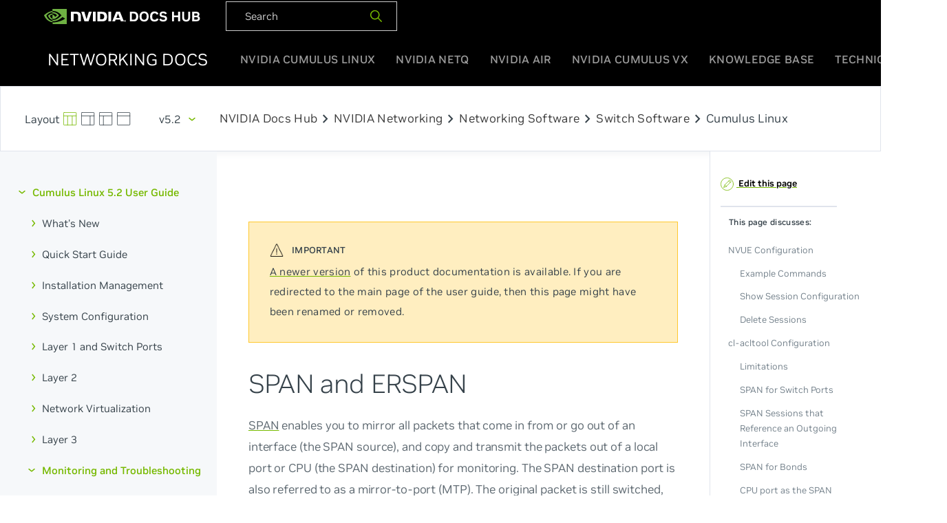

--- FILE ---
content_type: text/html
request_url: https://docs.nvidia.com/networking-ethernet-software/cumulus-linux-52/Monitoring-and-Troubleshooting/Network-Troubleshooting/SPAN-and-ERSPAN/
body_size: 11570
content:
<!doctype html><html lang=en><head><meta charset=utf-8><meta name=viewport content="width=device-width,initial-scale=1"><meta name=nv-pub-date content="2025-06-09T17:20:25.000Z"><meta name=docs_version content="5.2"><meta name=products content="Cumulus Linux"><title>SPAN and ERSPAN | Cumulus Linux 5.2</title><link href="https://fonts.googleapis.com/css?family=Oxygen|Oxygen+Mono:300,400,700" rel=stylesheet><link rel=stylesheet href=https://docs.nvidia.com/networking-ethernet-software/book.min.abcc4a06c83348fc8eebf21657f38e66bc0ba6110c5c53ffc8de37069e01c5cb.css><link rel=icon href=https://docs.nvidia.com/networking-ethernet-software/icons/favicon.png type=image/x-icon><link rel=stylesheet href="https://fonts.googleapis.com/css2?family=Material+Symbols+Outlined:opsz,wght,FILL,GRAD@24,400,0,0"><script src=https://docs.nvidia.com/networking-ethernet-software/js/codecopy.js></script><script src=https://ajax.googleapis.com/ajax/libs/jquery/3.4.1/jquery.min.js></script><script type=application/javascript src=https://docs.nvidia.com/networking-ethernet-software/js/air.js></script><script src=https://docs.nvidia.com/networking-ethernet-software/js/netguru.js id=chainlit-script></script><script>window.mountChainlitWidget({chainlitServer:"https://copilot-netguru.nvidia.com/chainlit",button:{position:{bottom:1,right:1,size:3},popup:{normalWidth:300,expandedWidth:800,height:800}}})</script><link rel=canonical href=https://docs.nvidia.com//networking-ethernet-software/cumulus-linux-59/Monitoring-and-Troubleshooting/Network-Troubleshooting/SPAN-and-ERSPAN/><link rel=stylesheet href=https://cdnjs.cloudflare.com/ajax/libs/tablesaw/3.1.2/tablesaw.min.css integrity="sha512-FW7xwIsGt3iCswNR3o4kcXqkKDvN8Q7obwdxFODRT+L6XkRtScLElfvobA7bjiC2iTgG/sRaBUqdrhqx0RTauw==" crossorigin=anonymous><script async src="https://www.googletagmanager.com/gtag/js?id=G-HTM5Y02305"></script><script>window.dataLayer=window.dataLayer||[];function gtag(){dataLayer.push(arguments)}gtag('js',new Date),gtag('config','G-HTM5Y02305')</script></head><body class=docs><div id=site-nav class=globalNav><div class=container-lg><nav class=navTopWrapper><ul class=navTop><li><a href=https://docs.nvidia.com/ target=_blank><img width=228 height=26 src=https://docs.nvidia.com/networking-ethernet-software/images/nvidia-docshub-logo-2.svg></a></li><div id=product-nav-black class=flex><div class=search-container><script async src="https://cse.google.com/cse.js?cx=002929300794741444210:sy0sz3qlwdc"></script><li><div dir=ltr><form action=https://docs.nvidia.com/networking-ethernet-software/search/ accept-charset=utf-8><div id=doc-search-box-black><input type=text name=q class=doc-search-input-black placeholder=Search>
<span><button type=submit>
<img height=20 width=20 src=https://docs.nvidia.com/networking-ethernet-software/icons/search_20x20.svg alt></button></span></div></form></div></div></li></ul></nav><nav><ul class=navRoot><li class="navSection logo"><div class=rootLink><a href=https://docs.nvidia.com/networking-ethernet-software/><span>Networking Docs</span></a></div></li><li class="navSection primary"><a class=rootLink href=https://docs.nvidia.com/networking-ethernet-software/cumulus-linux-515>NVIDIA Cumulus Linux</a>
<a class=rootLink href=https://docs.nvidia.com/networking-ethernet-software/cumulus-netq-50>NVIDIA NetQ</a>
<a class=rootLink href=https://docs.nvidia.com/networking-ethernet-software/nvidia-air>NVIDIA Air</a>
<a class=rootLink href=https://docs.nvidia.com/networking-ethernet-software/cumulus-vx>NVIDIA Cumulus VX</a>
<a class=rootLink href=https://docs.nvidia.com/networking-ethernet-software/knowledge-base>Knowledge Base</a>
<a class=rootLink href=https://docs.nvidia.com/networking-ethernet-software/guides>Technical Guides</a></li><li class="navSection mobile"><div class=burger-menu><span></span><span></span><span></span></div></li></ul></nav></div><div class=mobileMenu><ul><li><a href=https://docs.nvidia.com/networking-ethernet-software/cumulus-linux-515>NVIDIA Cumulus Linux</a></li><li><a href=https://docs.nvidia.com/networking-ethernet-software/cumulus-netq-50>NVIDIA NetQ</a></li><li><a href=https://docs.nvidia.com/networking-ethernet-software/nvidia-air>NVIDIA Air</a></li><li><a href=https://docs.nvidia.com/networking-ethernet-software/cumulus-vx>NVIDIA Cumulus VX</a></li><li><a href=https://docs.nvidia.com/networking-ethernet-software/knowledge-base>Knowledge Base</a></li><li><a href=https://docs.nvidia.com/networking-ethernet-software/guides>Technical Guides</a></li></div></div><div class=docs-wrapper><div id=product-nav class=flex><div class=search-container><div class=screen-layout><a class=default href=#><svg xmlns="http://www.w3.org/2000/svg" viewBox="0 0 24 24"><defs><style>.a{fill:none;stroke:currentColor;stroke-linecap:round;stroke-linejoin:round}</style></defs><title>layout-3</title><rect class="a" x=".5" y=".497" width="22" height="22" rx="1" ry="1"/><line class="a" x1="7.5" y1="6.497" x2="7.5" y2="22.497"/><line class="a" x1="15.5" y1="6.513" x2="15.5" y2="22.497"/><line class="a" x1=".5" y1="6.497" x2="22.5" y2="6.497"/></svg></a><a class=sb-right href=#><svg xmlns="http://www.w3.org/2000/svg" viewBox="0 0 24 24"><defs><style>.a{fill:none;stroke:currentColor;stroke-linecap:round;stroke-linejoin:round}</style></defs><title>layout-6</title><rect class="a" x=".5" y=".497" width="22" height="22" rx="1" ry="1"/><line class="a" x1=".5" y1="6.497" x2="22.5" y2="6.497"/><line class="a" x1="15.5" y1="6.497" x2="15.5" y2="22.497"/></svg></a><a class=sb-left href=#><svg xmlns="http://www.w3.org/2000/svg" viewBox="0 0 24 24"><defs><style>.a{fill:none;stroke:currentColor;stroke-linecap:round;stroke-linejoin:round}</style></defs><title>layout-1</title><rect class="a" x=".5" y=".497" width="22" height="22" rx="1" ry="1"/><line class="a" x1=".5" y1="6.497" x2="22.5" y2="6.497"/><line class="a" x1="7.5" y1="6.539" x2="7.5" y2="22.497"/></svg></a><a class=no-sb href=#><svg xmlns="http://www.w3.org/2000/svg" viewBox="0 0 24 24"><defs><style>.a{fill:none;stroke:currentColor;stroke-linecap:round;stroke-linejoin:round}</style></defs><title>layout-top</title><rect class="a" x=".5" y=".497" width="22" height="22" rx="1" ry="1"/><line class="a" x1=".5" y1="6.497" x2="22.5" y2="6.497"/></svg></a></div><div id=dropdown class=dropdown><button class=btn type=button id=dropdownMenuButton>
v5.2</button><div class=dropdown-menu aria-labelledby=dropdownMenuButton><a class=dropdown-item href=/networking-ethernet-software/cumulus-linux-515/Monitoring-and-Troubleshooting/Network-Troubleshooting/SPAN-and-ERSPAN/>v5.15</a>
<a class=dropdown-item href=/networking-ethernet-software/cumulus-linux-514/Monitoring-and-Troubleshooting/Network-Troubleshooting/SPAN-and-ERSPAN/>v5.14</a>
<a class=dropdown-item href=/networking-ethernet-software/cumulus-linux-513/Monitoring-and-Troubleshooting/Network-Troubleshooting/SPAN-and-ERSPAN/>v5.13</a>
<a class=dropdown-item href=/networking-ethernet-software/cumulus-linux-512/Monitoring-and-Troubleshooting/Network-Troubleshooting/SPAN-and-ERSPAN/>v5.12</a>
<a class=dropdown-item href=/networking-ethernet-software/cumulus-linux-511/Monitoring-and-Troubleshooting/Network-Troubleshooting/SPAN-and-ERSPAN/>v5.11</a>
<a class=dropdown-item href=/networking-ethernet-software/cumulus-linux-510/Monitoring-and-Troubleshooting/Network-Troubleshooting/SPAN-and-ERSPAN/>v5.10</a>
<a class=dropdown-item href=/networking-ethernet-software/cumulus-linux-59/Monitoring-and-Troubleshooting/Network-Troubleshooting/SPAN-and-ERSPAN/>v5.9</a>
<a class=dropdown-item href=/networking-ethernet-software/cumulus-linux-58/Monitoring-and-Troubleshooting/Network-Troubleshooting/SPAN-and-ERSPAN/>v5.8</a>
<a class=dropdown-item href=/networking-ethernet-software/cumulus-linux-57/Monitoring-and-Troubleshooting/Network-Troubleshooting/SPAN-and-ERSPAN/>v5.7</a>
<a class=dropdown-item href=/networking-ethernet-software/cumulus-linux-56/Monitoring-and-Troubleshooting/Network-Troubleshooting/SPAN-and-ERSPAN/>v5.6</a>
<a class=dropdown-item href=/networking-ethernet-software/cumulus-linux-55/Monitoring-and-Troubleshooting/Network-Troubleshooting/SPAN-and-ERSPAN/>v5.5</a>
<a class=dropdown-item href=/networking-ethernet-software/cumulus-linux-54/Monitoring-and-Troubleshooting/Network-Troubleshooting/SPAN-and-ERSPAN/>v5.4</a>
<a class=dropdown-item href=/networking-ethernet-software/cumulus-linux-53/Monitoring-and-Troubleshooting/Network-Troubleshooting/SPAN-and-ERSPAN/>v5.3</a>
<a class=dropdown-item href=/networking-ethernet-software/cumulus-linux-52/Monitoring-and-Troubleshooting/Network-Troubleshooting/SPAN-and-ERSPAN/>v5.2</a>
<a class=dropdown-item href=/networking-ethernet-software/cumulus-linux-51/Monitoring-and-Troubleshooting/Network-Troubleshooting/SPAN-and-ERSPAN/>v5.1</a>
<a class=dropdown-item href=/networking-ethernet-software/cumulus-linux-50/Monitoring-and-Troubleshooting/Network-Troubleshooting/SPAN-and-ERSPAN/>v5.0</a>
<a class=dropdown-item href=/networking-ethernet-software/cumulus-linux-44/Monitoring-and-Troubleshooting/Network-Troubleshooting/SPAN-and-ERSPAN/>v4.4</a>
<a class=dropdown-item href=/networking-ethernet-software/cumulus-linux-43/Monitoring-and-Troubleshooting/Network-Troubleshooting/SPAN-and-ERSPAN/>v4.3</a>
<a class=dropdown-item href=/networking-ethernet-software/cumulus-linux-42/>v4.2</a>
<a class=dropdown-item href=/networking-ethernet-software/cumulus-linux-41/>v4.1</a>
<a class=dropdown-item href=/networking-ethernet-software/cumulus-linux-40/>v4.0</a>
<a class=dropdown-item href=/networking-ethernet-software/cumulus-linux-37/>v3.7</a></div></div><div class=Page-breadcrumbs></div><a href=https://docs.nvidia.com/>NVIDIA Docs Hub</a><span class=material-symbols-outlined>chevron_right</span>
<a href=https://docs.nvidia.com/networking/index.html>NVIDIA Networking</a><span class=material-symbols-outlined>chevron_right</span>
<a href=https://docs.nvidia.com/networking/software/index.html>Networking Software</a><span class=material-symbols-outlined>chevron_right</span>
<a href=https://docs.nvidia.com/networking/software/switch-software/index.html>Switch Software</a><span class=material-symbols-outlined>chevron_right</span><p>Cumulus Linux</p></div></div></div><div id=mobile-product-nav><div class=m-top-nav><div class="flex justify-between align-center"><div class=product-dropdown></div><div class=version-dropdown><div id=dropdown class=dropdown><button class=btn type=button id=dropdownMenuButton>
v5.2</button><div class=dropdown-menu aria-labelledby=dropdownMenuButton><a class=dropdown-item href=https://docs.nvidia.com/networking-ethernet-software/cumulus-linux-42/>v4.2</a><a class=dropdown-item href=https://docs.nvidia.com/networking-ethernet-software/cumulus-linux-43/> v4.3</a><a class=dropdown-item href=https://docs.nvidia.com/networking-ethernet-software/cumulus-linux-44/> v4.4</a><a class=dropdown-item href=https://docs.nvidia.com/networking-ethernet-software/cumulus-linux-50/> v5.0</a><a class=dropdown-item href=https://docs.nvidia.com/networking-ethernet-software/cumulus-linux-51/> v5.1</a><a class=dropdown-item href=https://docs.nvidia.com/networking-ethernet-software/cumulus-linux-510/> v5.10</a><a class=dropdown-item href=https://docs.nvidia.com/networking-ethernet-software/cumulus-linux-511/> v5.11</a><a class=dropdown-item href=https://docs.nvidia.com/networking-ethernet-software/cumulus-linux-512/> v5.12</a><a class=dropdown-item href=https://docs.nvidia.com/networking-ethernet-software/cumulus-linux-513/> v5.13</a><a class=dropdown-item href=https://docs.nvidia.com/networking-ethernet-software/cumulus-linux-52/> v5.2</a><a class=dropdown-item href=https://docs.nvidia.com/networking-ethernet-software/cumulus-linux-53/> v5.3</a><a class=dropdown-item href=https://docs.nvidia.com/networking-ethernet-software/cumulus-linux-54/> v5.4</a><a class=dropdown-item href=https://docs.nvidia.com/networking-ethernet-software/cumulus-linux-55/> v5.5</a><a class=dropdown-item href=https://docs.nvidia.com/networking-ethernet-software/cumulus-linux-56/> v5.6</a><a class=dropdown-item href=https://docs.nvidia.com/networking-ethernet-software/cumulus-linux-57/> v5.7</a><a class=dropdown-item href=https://docs.nvidia.com/networking-ethernet-software/cumulus-linux-58/> v5.8</a><a class=dropdown-item href=https://docs.nvidia.com/networking-ethernet-software/cumulus-linux-59/> v5.9</a><a class=dropdown-item href=https://docs.nvidia.com/networking-ethernet-software/cumulus-linux-514/> v5.14</a><a class=dropdown-item href=https://docs.nvidia.com/networking-ethernet-software/cumulus-linux-515/> v5.15</a><a class=dropdown-item href=https://docs.nvidia.com/networking-ethernet-software/cumulus-linux-41/> v4.1</a><a class=dropdown-item href=https://docs.nvidia.com/networking-ethernet-software/cumulus-linux-40/> v4.0</a><a class=dropdown-item href=https://docs.nvidia.com/networking-ethernet-software/cumulus-linux-37/> v3.7</a></div></div></div></div></div><div class="m-bottom-nav flex justify-between search-container"><div class=screen-layout><a class=no-sb href=#><svg xmlns="http://www.w3.org/2000/svg" viewBox="0 0 24 24"><defs><style>.a{fill:none;stroke:currentColor;stroke-linecap:round;stroke-linejoin:round}</style></defs><title>layout-top</title><rect class="a" x=".5" y=".497" width="22" height="22" rx="1" ry="1"/><line class="a" x1=".5" y1="6.497" x2="22.5" y2="6.497"/></svg></a><a class=sb-right href=#><svg xmlns="http://www.w3.org/2000/svg" viewBox="0 0 24 24"><defs><style>.a{fill:none;stroke:currentColor;stroke-linecap:round;stroke-linejoin:round}</style></defs><title>layout-6</title><rect class="a" x=".5" y=".497" width="22" height="22" rx="1" ry="1"/><line class="a" x1=".5" y1="6.497" x2="22.5" y2="6.497"/><line class="a" x1="15.5" y1="6.497" x2="15.5" y2="22.497"/></svg></a><a class=sb-left href=#><svg xmlns="http://www.w3.org/2000/svg" viewBox="0 0 24 24"><defs><style>.a{fill:none;stroke:currentColor;stroke-linecap:round;stroke-linejoin:round}</style></defs><title>layout-1</title><rect class="a" x=".5" y=".497" width="22" height="22" rx="1" ry="1"/><line class="a" x1=".5" y1="6.497" x2="22.5" y2="6.497"/><line class="a" x1="7.5" y1="6.539" x2="7.5" y2="22.497"/></svg></a></div><div id=m-doc-search-box><input type=search name=search class=m-doc-search-input placeholder=Search>
<a href=#><svg xmlns="http://www.w3.org/2000/svg" viewBox="0 0 24 24"><defs><style>.a{fill:none;stroke:currentColor;stroke-linecap:round;stroke-linejoin:round}</style></defs><title>search-1</title><circle class="a" cx="10.5" cy="10.5" r="10"/><line class="a" x1="23.5" y1="23.5" x2="17.571" y2="17.571"/></svg></a></div></div></div><main class="container flex"><aside class=book-menu><nav role=navigation><h2 class=book-brand><a href=https://docs.nvidia.com/networking-ethernet-software/>NVIDIA Networking Documentation</a></h2><ul id=top class=cn-book-section-container><li class=cn-book-section><a href=/networking-ethernet-software/cumulus-linux-52/>Cumulus Linux 5.2 User Guide</a><ul class=cn-book-section-container id=subsection><li class=cn-book-section><a href=/networking-ethernet-software/cumulus-linux-52/Whats-New/>What's New</a><ul class=cn-book-section-container id=subsection><li><a href=/networking-ethernet-software/cumulus-linux-52/Whats-New/foss/>Cumulus Linux 5.2 Packages</a></li><li><a href=/networking-ethernet-software/cumulus-linux-52/Whats-New/rn/>Cumulus Linux 5.2 Release Notes</a></li></ul></li><li class=cn-book-section><a href=/networking-ethernet-software/cumulus-linux-52/Quick-Start-Guide/>Quick Start Guide</a><ul class=cn-book-section-container id=subsection></ul></li><li class=cn-book-section><a href=/networking-ethernet-software/cumulus-linux-52/Installation-Management/>Installation Management</a><ul class=cn-book-section-container id=subsection><li><a href=/networking-ethernet-software/cumulus-linux-52/Installation-Management/Managing-Cumulus-Linux-Disk-Images/>Managing Cumulus Linux Disk Images</a></li><li><a href=/networking-ethernet-software/cumulus-linux-52/Installation-Management/Installing-a-New-Cumulus-Linux-Image/>Installing a New Cumulus Linux Image</a></li><li><a href=/networking-ethernet-software/cumulus-linux-52/Installation-Management/Upgrading-Cumulus-Linux/>Upgrading Cumulus Linux</a></li><li><a href=/networking-ethernet-software/cumulus-linux-52/Installation-Management/Adding-and-Updating-Packages/>Adding and Updating Packages</a></li><li><a href=/networking-ethernet-software/cumulus-linux-52/Installation-Management/Zero-Touch-Provisioning-ZTP/>Zero Touch Provisioning - ZTP</a></li></ul></li><li class=cn-book-section><a href=/networking-ethernet-software/cumulus-linux-52/System-Configuration/>System Configuration</a><ul class=cn-book-section-container id=subsection><li class=cn-book-section><a href=/networking-ethernet-software/cumulus-linux-52/System-Configuration/NVIDIA-User-Experience-NVUE/>NVIDIA User Experience - NVUE</a><ul class=cn-book-section-container id=subsection><li><a href=/networking-ethernet-software/cumulus-linux-52/System-Configuration/NVIDIA-User-Experience-NVUE/NVUE-Object-Model/>NVUE Object Model</a></li><li><a href=/networking-ethernet-software/cumulus-linux-52/System-Configuration/NVIDIA-User-Experience-NVUE/NVUE-CLI/>NVUE CLI</a></li><li><a href=/networking-ethernet-software/cumulus-linux-52/System-Configuration/NVIDIA-User-Experience-NVUE/NVUE-Commands/>NVUE Commands</a></li><li><a href=/networking-ethernet-software/cumulus-linux-52/System-Configuration/NVIDIA-User-Experience-NVUE/NVUE-Snippets/>NVUE Snippets</a></li><li><a href=/networking-ethernet-software/cumulus-linux-52/System-Configuration/NVIDIA-User-Experience-NVUE/NVUE-API/>NVUE API</a></li></ul></li><li class=cn-book-section><a href=/networking-ethernet-software/cumulus-linux-52/System-Configuration/Date-and-Time/>Date and Time</a><ul class=cn-book-section-container id=subsection><li><a href=/networking-ethernet-software/cumulus-linux-52/System-Configuration/Date-and-Time/Setting-Date-and-Time/>Setting the Date and Time</a></li><li><a href=/networking-ethernet-software/cumulus-linux-52/System-Configuration/Date-and-Time/Network-Time-Protocol-NTP/>Network Time Protocol - NTP</a></li><li><a href=/networking-ethernet-software/cumulus-linux-52/System-Configuration/Date-and-Time/Precision-Time-Protocol-PTP/>Precision Time Protocol - PTP</a></li></ul></li><li class=cn-book-section><a href=/networking-ethernet-software/cumulus-linux-52/System-Configuration/Authentication-Authorization-and-Accounting/>Authentication Authorization and Accounting</a><ul class=cn-book-section-container id=subsection><li><a href=/networking-ethernet-software/cumulus-linux-52/System-Configuration/Authentication-Authorization-and-Accounting/SSH-for-Remote-Access/>SSH for Remote Access</a></li><li><a href=/networking-ethernet-software/cumulus-linux-52/System-Configuration/Authentication-Authorization-and-Accounting/User-Accounts/>User Accounts</a></li><li><a href=/networking-ethernet-software/cumulus-linux-52/System-Configuration/Authentication-Authorization-and-Accounting/Using-sudo-to-Delegate-Privileges/>Using sudo to Delegate Privileges</a></li><li><a href=/networking-ethernet-software/cumulus-linux-52/System-Configuration/Authentication-Authorization-and-Accounting/LDAP-Authentication-and-Authorization/>LDAP Authentication and Authorization</a></li><li><a href=/networking-ethernet-software/cumulus-linux-52/System-Configuration/Authentication-Authorization-and-Accounting/TACACS/>TACACS</a></li><li><a href=/networking-ethernet-software/cumulus-linux-52/System-Configuration/Authentication-Authorization-and-Accounting/RADIUS-AAA/>RADIUS AAA</a></li></ul></li><li><a href=/networking-ethernet-software/cumulus-linux-52/System-Configuration/Netfilter-ACLs/>Netfilter - ACLs</a></li><li><a href=/networking-ethernet-software/cumulus-linux-52/System-Configuration/Services-and-Daemons-in-Cumulus-Linux/>Services and Daemons in Cumulus Linux</a></li><li><a href=/networking-ethernet-software/cumulus-linux-52/System-Configuration/Configuring-switchd/>Configuring switchd</a></li><li><a href=/networking-ethernet-software/cumulus-linux-52/System-Configuration/Configuring-a-Global-Proxy/>Configuring a Global Proxy</a></li><li><a href=/networking-ethernet-software/cumulus-linux-52/System-Configuration/In-Service-System-Upgrade-ISSU/>In Service System Upgrade - ISSU</a></li></ul></li><li class=cn-book-section><a href=/networking-ethernet-software/cumulus-linux-52/Layer-1-and-Switch-Ports/>Layer 1 and Switch Ports</a><ul class=cn-book-section-container id=subsection><li class=cn-book-section><a href=/networking-ethernet-software/cumulus-linux-52/Layer-1-and-Switch-Ports/Interface-Configuration-and-Management/>Interface Configuration and Management</a><ul class=cn-book-section-container id=subsection><li><a href=/networking-ethernet-software/cumulus-linux-52/Layer-1-and-Switch-Ports/Interface-Configuration-and-Management/Switch-Port-Attributes/>Switch Port Attributes</a></li><li><a href=/networking-ethernet-software/cumulus-linux-52/Layer-1-and-Switch-Ports/Interface-Configuration-and-Management/ifplugd/>ifplugd</a></li></ul></li><li class=cn-book-section><a href=/networking-ethernet-software/cumulus-linux-52/Layer-1-and-Switch-Ports/Quality-of-Service/>Quality of Service</a><ul class=cn-book-section-container id=subsection><li><a href=/networking-ethernet-software/cumulus-linux-52/Layer-1-and-Switch-Ports/Quality-of-Service/RDMA-over-Converged-Ethernet-RoCE/>RDMA over Converged Ethernet - RoCE</a></li></ul></li><li class=cn-book-section><a href=/networking-ethernet-software/cumulus-linux-52/Layer-1-and-Switch-Ports/DHCP/>DHCP</a><ul class=cn-book-section-container id=subsection><li><a href=/networking-ethernet-software/cumulus-linux-52/Layer-1-and-Switch-Ports/DHCP/DHCP-Relays/>DHCP Relays</a></li><li><a href=/networking-ethernet-software/cumulus-linux-52/Layer-1-and-Switch-Ports/DHCP/DHCP-Servers/>DHCP Servers</a></li><li><a href=/networking-ethernet-software/cumulus-linux-52/Layer-1-and-Switch-Ports/DHCP/DHCP-Snooping/>DHCP Snooping</a></li></ul></li><li><a href=/networking-ethernet-software/cumulus-linux-52/Layer-1-and-Switch-Ports/Prescriptive-Topology-Manager-PTM/>Prescriptive Topology Manager - PTM</a></li><li><a href=/networking-ethernet-software/cumulus-linux-52/Layer-1-and-Switch-Ports/Port-Security/>Port Security</a></li></ul></li><li class=cn-book-section><a href=/networking-ethernet-software/cumulus-linux-52/Layer-2/>Layer 2</a><ul class=cn-book-section-container id=subsection><li class=cn-book-section><a href=/networking-ethernet-software/cumulus-linux-52/Layer-2/Ethernet-Bridging-VLANs/>Ethernet Bridging - VLANs</a><ul class=cn-book-section-container id=subsection><li><a href=/networking-ethernet-software/cumulus-linux-52/Layer-2/Ethernet-Bridging-VLANs/VLAN-aware-Bridge-Mode/>VLAN-aware Bridge Mode</a></li><li><a href=/networking-ethernet-software/cumulus-linux-52/Layer-2/Ethernet-Bridging-VLANs/Traditional-Bridge-Mode/>Traditional Bridge Mode</a></li></ul></li><li><a href=/networking-ethernet-software/cumulus-linux-52/Layer-2/Link-Layer-Discovery-Protocol/>Link Layer Discovery Protocol</a></li><li><a href=/networking-ethernet-software/cumulus-linux-52/Layer-2/Spanning-Tree-and-Rapid-Spanning-Tree/>Spanning Tree and Rapid Spanning Tree - STP</a></li><li><a href=/networking-ethernet-software/cumulus-linux-52/Layer-2/Storm-Control/>Storm Control</a></li><li><a href=/networking-ethernet-software/cumulus-linux-52/Layer-2/Bonding-Link-Aggregation/>Bonding - Link Aggregation</a></li><li><a href=/networking-ethernet-software/cumulus-linux-52/Layer-2/Multi-Chassis-Link-Aggregation-MLAG/>Multi-Chassis Link Aggregation - MLAG</a></li><li><a href=/networking-ethernet-software/cumulus-linux-52/Layer-2/LACP-Bypass/>LACP Bypass</a></li><li><a href=/networking-ethernet-software/cumulus-linux-52/Layer-2/Virtual-Router-Redundancy-VRR-and-VRRP/>Virtual Router Redundancy - VRR and VRRP</a></li><li><a href=/networking-ethernet-software/cumulus-linux-52/Layer-2/IGMP-and-MLD-Snooping/>IGMP and MLD Snooping</a></li></ul></li><li class=cn-book-section><a href=/networking-ethernet-software/cumulus-linux-52/Network-Virtualization/>Network Virtualization</a><ul class=cn-book-section-container id=subsection><li class=cn-book-section><a href=/networking-ethernet-software/cumulus-linux-52/Network-Virtualization/Ethernet-Virtual-Private-Network-EVPN/>Ethernet Virtual Private Network - EVPN</a><ul class=cn-book-section-container id=subsection><li><a href=/networking-ethernet-software/cumulus-linux-52/Network-Virtualization/Ethernet-Virtual-Private-Network-EVPN/Basic-Configuration/>Basic Configuration</a></li><li><a href=/networking-ethernet-software/cumulus-linux-52/Network-Virtualization/Ethernet-Virtual-Private-Network-EVPN/EVPN-Enhancements/>EVPN Enhancements</a></li><li><a href=/networking-ethernet-software/cumulus-linux-52/Network-Virtualization/Ethernet-Virtual-Private-Network-EVPN/Inter-subnet-Routing/>Inter-subnet Routing</a></li><li><a href=/networking-ethernet-software/cumulus-linux-52/Network-Virtualization/Ethernet-Virtual-Private-Network-EVPN/EVPN-Multihoming/>EVPN Multihoming</a></li><li><a href=/networking-ethernet-software/cumulus-linux-52/Network-Virtualization/Ethernet-Virtual-Private-Network-EVPN/EVPN-PIM/>EVPN BUM Traffic with PIM-SM</a></li><li><a href=/networking-ethernet-software/cumulus-linux-52/Network-Virtualization/Ethernet-Virtual-Private-Network-EVPN/Troubleshooting/>Troubleshooting</a></li><li><a href=/networking-ethernet-software/cumulus-linux-52/Network-Virtualization/Ethernet-Virtual-Private-Network-EVPN/Configuration-Examples/>Configuration Examples</a></li></ul></li><li><a href=/networking-ethernet-software/cumulus-linux-52/Network-Virtualization/VXLAN-Devices/>VXLAN Devices</a></li><li><a href=/networking-ethernet-software/cumulus-linux-52/Network-Virtualization/VXLAN-Routing/>VXLAN Routing</a></li><li><a href=/networking-ethernet-software/cumulus-linux-52/Network-Virtualization/Static-VXLAN-Tunnels/>Static VXLAN Tunnels</a></li><li><a href=/networking-ethernet-software/cumulus-linux-52/Network-Virtualization/VXLAN-Active-Active-Mode/>VXLAN Active-active Mode</a></li><li><a href=/networking-ethernet-software/cumulus-linux-52/Network-Virtualization/Bridge-Layer-2-Protocol-Tunneling/>Bridge Layer 2 Protocol Tunneling</a></li><li><a href=/networking-ethernet-software/cumulus-linux-52/Network-Virtualization/VXLAN-Tunnel-DSCP/>VXLAN Tunnel DSCP Operations</a></li><li><a href=/networking-ethernet-software/cumulus-linux-52/Network-Virtualization/Hybrid-Cloud-Connectivity-with-QinQ-and-VXLANs/>Hybrid Cloud Connectivity with QinQ and VXLANs</a></li></ul></li><li class=cn-book-section><a href=/networking-ethernet-software/cumulus-linux-52/Layer-3/>Layer 3</a><ul class=cn-book-section-container id=subsection><li class=cn-book-section><a href=/networking-ethernet-software/cumulus-linux-52/Layer-3/Routing/>Routing</a><ul class=cn-book-section-container id=subsection><li><a href=/networking-ethernet-software/cumulus-linux-52/Layer-3/Routing/Static-Routing/>Static Routing</a></li><li><a href=/networking-ethernet-software/cumulus-linux-52/Layer-3/Routing/Supported-Route-Table-Entries/>Supported Route Table Entries</a></li><li><a href=/networking-ethernet-software/cumulus-linux-52/Layer-3/Routing/Route-Filtering-and-Redistribution/>Route Filtering and Redistribution</a></li><li><a href=/networking-ethernet-software/cumulus-linux-52/Layer-3/Routing/Policy-based-Routing/>Policy-based Routing</a></li><li><a href=/networking-ethernet-software/cumulus-linux-52/Layer-3/Routing/Equal-Cost-Multipath-Load-Sharing-Hardware-ECMP/>Equal Cost Multipath Load Sharing - Hardware ECMP</a></li><li><a href=/networking-ethernet-software/cumulus-linux-52/Layer-3/Routing/Unequal-Cost-Multipath/>Unequal Cost Multipath with BGP Link Bandwidth</a></li><li><a href=/networking-ethernet-software/cumulus-linux-52/Layer-3/Routing/Redistribute-Neighbor/>Redistribute Neighbor</a></li></ul></li><li class=cn-book-section><a href=/networking-ethernet-software/cumulus-linux-52/Layer-3/Border-Gateway-Protocol-BGP/>Border Gateway Protocol - BGP</a><ul class=cn-book-section-container id=subsection><li><a href=/networking-ethernet-software/cumulus-linux-52/Layer-3/Border-Gateway-Protocol-BGP/Basic-BGP-Configuration/>Basic BGP Configuration</a></li><li><a href=/networking-ethernet-software/cumulus-linux-52/Layer-3/Border-Gateway-Protocol-BGP/Optional-BGP-Configuration/>Optional BGP Configuration</a></li><li><a href=/networking-ethernet-software/cumulus-linux-52/Layer-3/Border-Gateway-Protocol-BGP/Troubleshooting/>Troubleshooting</a></li><li><a href=/networking-ethernet-software/cumulus-linux-52/Layer-3/Border-Gateway-Protocol-BGP/Configuration-Example/>Configuration Example</a></li></ul></li><li class=cn-book-section><a href=/networking-ethernet-software/cumulus-linux-52/Layer-3/OSPF/>Open Shortest Path First - OSPF</a><ul class=cn-book-section-container id=subsection><li><a href=/networking-ethernet-software/cumulus-linux-52/Layer-3/OSPF/Open-Shortest-Path-First-v2-OSPFv2/>Open Shortest Path First v2 - OSPFv2</a></li><li><a href=/networking-ethernet-software/cumulus-linux-52/Layer-3/OSPF/Open-Shortest-Path-First-v3-OSPFv3/>Open Shortest Path First v3 - OSPFv3</a></li><li><a href=/networking-ethernet-software/cumulus-linux-52/Layer-3/OSPF/OSPF-Configuration-Example/>OSPF Configuration Example</a></li></ul></li><li class=cn-book-section><a href=/networking-ethernet-software/cumulus-linux-52/Layer-3/VRFs/>VRFs</a><ul class=cn-book-section-container id=subsection><li><a href=/networking-ethernet-software/cumulus-linux-52/Layer-3/VRFs/Virtual-Routing-and-Forwarding-VRF/>Virtual Routing and Forwarding - VRF</a></li><li><a href=/networking-ethernet-software/cumulus-linux-52/Layer-3/VRFs/Management-VRF/>Management VRF</a></li></ul></li><li><a href=/networking-ethernet-software/cumulus-linux-52/Layer-3/FRRouting/>FRRouting</a></li><li><a href=/networking-ethernet-software/cumulus-linux-52/Layer-3/Protocol-Independent-Multicast-PIM/>Protocol Independent Multicast - PIM</a></li><li><a href=/networking-ethernet-software/cumulus-linux-52/Layer-3/GRE-Tunneling/>GRE Tunneling</a></li><li><a href=/networking-ethernet-software/cumulus-linux-52/Layer-3/Network-Address-Translation-NAT/>Network Address Translation - NAT</a></li><li><a href=/networking-ethernet-software/cumulus-linux-52/Layer-3/Bidirectional-Forwarding-Detection-BFD/>Bidirectional Forwarding Detection - BFD</a></li><li><a href=/networking-ethernet-software/cumulus-linux-52/Layer-3/Address-Resolution-Protocol-ARP/>Address Resolution Protocol - ARP</a></li><li><a href=/networking-ethernet-software/cumulus-linux-52/Layer-3/Neighbor-Discovery-ND/>Neighbor Discovery - ND</a></li></ul></li><li class=cn-book-section><a href=/networking-ethernet-software/cumulus-linux-52/Monitoring-and-Troubleshooting/>Monitoring and Troubleshooting</a><ul class=cn-book-section-container id=subsection><li class=cn-book-section><a href=/networking-ethernet-software/cumulus-linux-52/Monitoring-and-Troubleshooting/Monitoring-System-Hardware/>Monitoring System Hardware</a><ul class=cn-book-section-container id=subsection><li><a href=/networking-ethernet-software/cumulus-linux-52/Monitoring-and-Troubleshooting/Monitoring-System-Hardware/Network-Switch-Port-LED-and-Status-LED-Guidelines/>Network Switch Port LED and Status LED Guidelines</a></li></ul></li><li class=cn-book-section><a href=/networking-ethernet-software/cumulus-linux-52/Monitoring-and-Troubleshooting/Understanding-the-cl-support-Output-File/>Understanding the cl-support Output File</a><ul class=cn-book-section-container id=subsection><li><a href=/networking-ethernet-software/cumulus-linux-52/Monitoring-and-Troubleshooting/Understanding-the-cl-support-Output-File/Troubleshooting-Log-Files/>Troubleshooting Log Files</a></li><li><a href=/networking-ethernet-software/cumulus-linux-52/Monitoring-and-Troubleshooting/Understanding-the-cl-support-Output-File/Troubleshooting-the-etc-Directory/>Troubleshooting the etc Directory</a></li></ul></li><li class=cn-book-section><a href=/networking-ethernet-software/cumulus-linux-52/Monitoring-and-Troubleshooting/Troubleshooting-Network-Interfaces/>Troubleshooting Network Interfaces</a><ul class=cn-book-section-container id=subsection><li><a href=/networking-ethernet-software/cumulus-linux-52/Monitoring-and-Troubleshooting/Troubleshooting-Network-Interfaces/Troubleshoot-Layer-1/>Troubleshoot Layer 1</a></li><li><a href=/networking-ethernet-software/cumulus-linux-52/Monitoring-and-Troubleshooting/Troubleshooting-Network-Interfaces/Monitoring-Interfaces-and-Transceivers-Using-ethtool/>Monitoring Interfaces and Transceivers Using ethtool</a></li></ul></li><li class=cn-book-section><a href=/networking-ethernet-software/cumulus-linux-52/Monitoring-and-Troubleshooting/Network-Troubleshooting/>Network Troubleshooting</a><ul class=cn-book-section-container id=subsection><li><a href=/networking-ethernet-software/cumulus-linux-52/Monitoring-and-Troubleshooting/Network-Troubleshooting/Mellanox-WJH/>What Just Happened (WJH)</a></li><li><a href=/networking-ethernet-software/cumulus-linux-52/Monitoring-and-Troubleshooting/Network-Troubleshooting/Monitoring-System-Statistics-and-Network-Traffic-with-sFlow/>Monitoring System Statistics and Network Traffic with sFlow</a></li><li><a href=/networking-ethernet-software/cumulus-linux-52/Monitoring-and-Troubleshooting/Network-Troubleshooting/SPAN-and-ERSPAN/ class=active>SPAN and ERSPAN</a></li></ul></li><li class=cn-book-section><a href=/networking-ethernet-software/cumulus-linux-52/Monitoring-and-Troubleshooting/Simple-Network-Management-Protocol-SNMP/>Simple Network Management Protocol - SNMP</a><ul class=cn-book-section-container id=subsection><li><a href=/networking-ethernet-software/cumulus-linux-52/Monitoring-and-Troubleshooting/Simple-Network-Management-Protocol-SNMP/Configure-SNMP/>Configure SNMP</a></li><li><a href=/networking-ethernet-software/cumulus-linux-52/Monitoring-and-Troubleshooting/Simple-Network-Management-Protocol-SNMP/Configure-SNMP-Traps/>Configure SNMP Traps</a></li><li><a href=/networking-ethernet-software/cumulus-linux-52/Monitoring-and-Troubleshooting/Simple-Network-Management-Protocol-SNMP/Supported-MIBs/>Supported MIBs</a></li><li><a href=/networking-ethernet-software/cumulus-linux-52/Monitoring-and-Troubleshooting/Simple-Network-Management-Protocol-SNMP/Troubleshoot-SNMP/>Troubleshoot SNMP</a></li></ul></li><li><a href=/networking-ethernet-software/cumulus-linux-52/Monitoring-and-Troubleshooting/gNMI-Streaming/>gNMI Streaming</a></li><li><a href=/networking-ethernet-software/cumulus-linux-52/Monitoring-and-Troubleshooting/Single-User-Mode-Password-Recovery/>Single User Mode - Password Recovery</a></li><li><a href=/networking-ethernet-software/cumulus-linux-52/Monitoring-and-Troubleshooting/Resource-Diagnostics-Using-cl-resource-query/>Resource Diagnostics Using cl-resource-query</a></li><li><a href=/networking-ethernet-software/cumulus-linux-52/Monitoring-and-Troubleshooting/ASIC-Monitoring/>ASIC Monitoring</a></li><li><a href=/networking-ethernet-software/cumulus-linux-52/Monitoring-and-Troubleshooting/Monitoring-Best-Practices/>Monitoring Best Practices</a></li><li><a href=/networking-ethernet-software/cumulus-linux-52/Monitoring-and-Troubleshooting/switchd-Log-Message-Reference/>switchd Log Message Reference</a></li><li><a href=/networking-ethernet-software/cumulus-linux-52/Monitoring-and-Troubleshooting/FRRouting-Log-Message-Reference/>FRRouting Log Message Reference</a></li></ul></li><li class=cn-book-section><a href=/networking-ethernet-software/cumulus-linux-52/Try-It-Pre-built-Demos/>Try It Pre-built Demos</a><ul class=cn-book-section-container id=subsection></ul></li><li class=cn-book-section><a href=/networking-ethernet-software/cumulus-linux-52/Reference-Topology/>Reference Topology</a><ul class=cn-book-section-container id=subsection></ul></li><li class=cn-book-section><a href=/networking-ethernet-software/cumulus-linux-52/Cumulus-Linux-in-a-Virtual-Environment/>Cumulus Linux in a Virtual Environment</a><ul class=cn-book-section-container id=subsection></ul></li></ul></li></ul></nav><script src=https://docs.nvidia.com/networking-ethernet-software/js/menuBundle.js></script></aside><div class=book-page><div class="notices info" id=info><p><a href=/networking-ethernet-software/cumulus-linux-515/Monitoring-and-Troubleshooting/Network-Troubleshooting/SPAN-and-ERSPAN/>A newer version</a> of this product documentation is available. If you are redirected to the main page of the user guide, then this page might have been renamed or removed.</p></div><article class=markdown><h1>SPAN and ERSPAN</h1><p><a href=## title="Switched Port Analyzer">SPAN</a> enables you to mirror all packets that come in from or go out of an interface (the <em>SPAN source</em>), and copy and transmit the packets out of a local port or CPU (the <em>SPAN destination</em>) for monitoring. The SPAN destination port is also referred to as a mirror-to-port (MTP). The original packet is still switched, while a mirrored copy of the packet goes out of the MTP.</p><p><a href=## title="Encapsulated Remote SPAN">ERSPAN</a> enables the mirrored packets to go to a monitoring node located anywhere across the routed network. The switch finds the outgoing port of the mirrored packets by looking up the destination IP address in its routing table. The switch encapsulates the original layer 2 packet with GRE for IP delivery. The encapsulated packets have the following format:</p><pre><code> ----------------------------------------------------------
| MAC_HEADER | IP_HEADER | GRE_HEADER | L2_Mirrored_Packet |
 ----------------------------------------------------------
</code></pre><p>You can configure SPAN and ERSPAN in one of the following ways:</p><ul><li>With NVUE Commands</li><li>With ACL rules</li><li>Manually by editing the <code>/etc/cumulus/switchd.d/port-mirror.conf</code> file (for advanced users)</li></ul><div class="notices note"><p><ul><li>Mirrored traffic is not guaranteed. A congested MTP results in discarded mirrored packets.</li><li>A oversubscribed SPAN and ERSPAN destination interface might result in data plane buffer depletion and buffer drops. Exercise caution when enabling SPAN and ERSPAN when the aggregate speed of all source ports exceeds the destination port.</li><li>Because SPAN and ERSPAN happens in hardware, you cannot use eth0 as a destination.</li><li>Cumulus Linux does not support IPv6 ERSPAN destinations.</li><li>ERSPAN does not cause the kernel to send ARP requests to resolve the next hop for the ERSPAN destination. If an ARP entry for the destination or next hop does not already exist in the kernel, you need to manually resolve this before sending mirrored traffic (use <code>ping</code> or <code>arping</code>).</li><li>Mirroring to the same interface that you are monitoring causes a recursive flood of traffic and might impact traffic on other interfaces.</li><li>Cumulus VX does not support ACL rules for SPAN, ERSPAN, or port mirroring. To capture packets in Cumulus VX, use the <code>tcpdump</code> command line network traffic analyzer.</li><li>When you configure ERSPAN sessions with the NVUE <code>nv set system port-mirror</code> commands, the destination IP address must be reachable from the source IP address through the <strong>default</strong> VRF.</li></ul></p></div><h2 id=nvue-configuration>NVUE Configuration</h2><ul><li>To configure SPAN with NVUE, run the <code>nv set system port-mirror session &lt;session-id> span &lt;option></code> command.</li><li>To configure ERSPAN with NVUE, run the <code>nv set system port-mirror session &lt;session-id> erspan &lt;option></code> command.</li></ul><p>SPAN and ERSPAN configuration requires a session ID, which is a number between 0 and 7.</p><p>You can set the following SPAN and ERSPAN options:</p><ul><li>Source port (<code>source-port</code>)</li><li>Destination port (<code>destination</code>)</li><li>Direction (<code>ingress</code> or <code>egress</code>)</li><li>Source IP address for ERSPAN encapsulation (<code>destination source-ip</code>)</li><li>Destination IP address for ERSPAN encapsulation (<code>destination dest-ip</code>)</li></ul><p>You can also truncate the mirrored frames at specified number of bytes. The size must be between 4 and 4088 bytes and a multiple of 4.</p><p>The NVUE commands save the configuration in the <code>/etc/cumulus/switchd.d/port-mirror.conf</code> file.</p><h3 id=example-commands>Example Commands</h3><p>The following example commands mirror all packets received on swp1, and copy and transmit the packets to swp2 for monitoring:</p><pre><code>cumulus@switch:~$ nv set system port-mirror session 1 span direction ingress
cumulus@switch:~$ nv set system port-mirror session 1 span source-port swp1
cumulus@switch:~$ nv set system port-mirror session 1 span destination swp2
cumulus@switch:~$ nv config apply
</code></pre><p>The following example commands mirror all packets that go out of swp1, and copy and transmit the packets to swp2 for monitoring:</p><pre><code>cumulus@switch:~$ nv set system port-mirror session 1 span direction egress
cumulus@switch:~$ nv set system port-mirror session 1 span source-port swp1
cumulus@switch:~$ nv set system port-mirror session 1 span destination swp2
cumulus@switch:~$ nv config apply
</code></pre><p>The following example commands mirror all packets that swp1 receives, and copy and transmit the packets from source IP address 10.10.10.1 to destination IP address 10.10.10.234 through a GRE tunnel:</p><pre><code>cumulus@switch:~$ nv set system port-mirror session 1 erspan source-port swp1
cumulus@switch:~$ nv set system port-mirror session 1 erspan destination source-ip 10.10.10.1
cumulus@switch:~$ nv set system port-mirror session 1 erspan destination dest-ip 10.10.10.234
cumulus@switch:~$ nv config apply
</code></pre><p>The following example commands mirror all packets that go out of swp1, and copy and transmit the packets from source IP address 10.10.10.1 to destination IP address 10.10.10.234 through a GRE tunnel:</p><pre><code>cumulus@switch:~$ nv set system port-mirror session 1 erspan direction egress
cumulus@switch:~$ nv set system port-mirror session 1 erspan source-port swp1
cumulus@switch:~$ nv set system port-mirror session 1 erspan destination source-ip 10.10.10.1
cumulus@switch:~$ nv set system port-mirror session 1 erspan destination dest-ip 10.10.10.234
cumulus@switch:~$ nv config apply
</code></pre><p>The following commands truncate the mirrored frames for SPAN at 40 bytes:</p><pre><code>cumulus@switch:~$ nv set system port-mirror session 1 span truncate size 40
cumulus@switch:~$ nv config apply
</code></pre><h3 id=show-session-configuration>Show Session Configuration</h3><p>To show SPAN and ERSPAN configuration for a specific session, run the <code>nv show system port-mirror session &lt;session-id></code> command.
To show SPAN and ERSPAN configuration for all sessions, run the <code>nv show system port-mirror</code> command.</p><h3 id=delete-sessions>Delete Sessions</h3><p>To delete a SPAN or ERSPAN session, run the <code>nv unset system port-mirror session &lt;session-id></code> command. For example:</p><pre><code>cumulus@switch:~$ nv unset system port-mirror session 1
cumulus@switch:~$ nv config apply
</code></pre><p>You can delete all SPAN or ERSPAN sessions with the <code>nv unset system port-mirror</code> command. For example:</p><pre><code>cumulus@switch:~$ nv unset system port-mirror
cumulus@switch:~$ nv config apply
</code></pre><h2 id=cl-acltool-configuration>cl-acltool Configuration</h2><p>You can configure SPAN and ERSPAN with <code>cl-acltool</code>, the <a href=/networking-ethernet-software/cumulus-linux-52/System-Configuration/Netfilter-ACLs/#>same utility used for security ACL configuration</a>. The match criteria for SPAN and ERSPAN is usually an interface; for more granular match terms, use <a href=/networking-ethernet-software/cumulus-linux-52/Monitoring-and-Troubleshooting/Network-Troubleshooting/SPAN-and-ERSPAN/#selective-spanning>selective spanning</a>. The SPAN source interface can be a port, a subinterface, or a bond interface. You can match ingress traffic on interfaces. On switches with <a rel=canonical href=//www.nvidia.com/en-us/networking/ethernet-switching/hardware-compatibility-list/ target=_blank>Spectrum ASICs</a>, you can match egress traffic.</p><div class="notices note"><p><p>Always place your rule files under <code>/etc/cumulus/acl/policy.d/</code>.</p></p></div><h3 id=limitations>Limitations</h3><ul><li>On a switch with the Spectrum-2 ASIC or later, Cumulus Linux supports four SPAN destinations in atomic mode or eight SPAN destinations in non-atomic mode. On a switch with the Spectrum 1 ASIC, Cumulus Linux supports only a single SPAN destination in atomic mode or three SPAN destinations in non-atomic mode.</li><li>Cumulus Linux does not support SPAN ACL rules for an output interface that is a subinterface.</li><li>Multiple rules (SPAN sources) can point to the same SPAN destination, but a given SPAN source <em>cannot</em> specify two SPAN destinations.</li></ul><h3 id=span-for-switch-ports>SPAN for Switch Ports</h3><p>Follow the procedure below to set up, install, and verify SPAN rules.</p><p>The example commands span (mirror) swp4 input traffic and swp4 output traffic to destination swp19.</p><ol><li><p>Create a rules file in <code>/etc/cumulus/acl/policy.d/</code>:</p><pre><code>cumulus@switch:~$ sudo bash -c 'cat &lt;&lt;EOF &gt; /etc/cumulus/acl/policy.d/span.rules
[iptables]
-A FORWARD --in-interface swp1 -j SPAN --dport swp2
-A FORWARD --out-interface swp1 -j SPAN --dport swp2
EOF'
</code></pre><div class="notices note"><p><p>Using <code>cl-acltool</code> with the <code>--out-interface</code> rule applies to transit traffic only; it does not apply to traffic sourced from the switch.</p></p></div></li><li><p>Verify all the rules that are currently installed:</p><pre><code>cumulus@switch:~$ sudo iptables -L -v
Chain INPUT (policy ACCEPT 0 packets, 0 bytes)
  pkts bytes target     prot opt in     out     source               destination
     0     0 DROP       all  --  swp+   any     240.0.0.0/5          anywhere
     0     0 DROP       all  --  swp+   any     loopback/8           anywhere
     0     0 DROP       all  --  swp+   any     base-address.mcast.net/8  anywhere
     0     0 DROP       all  --  swp+   any     255.255.255.255      anywhere
     0     0 SETCLASS   ospf --  swp+   any     anywhere             anywhere             SETCLASS  class:7
     0     0 POLICE     ospf --  any    any     anywhere             anywhere             POLICE  mode:pkt rate:2000 burst:2000
     0     0 SETCLASS   tcp  --  swp+   any     anywhere             anywhere             tcp dpt:bgp SETCLASS  class:7
     0     0 POLICE     tcp  --  any    any     anywhere             anywhere             tcp dpt:bgp POLICE  mode:pkt rate:2000 burst:2000
     0     0 SETCLASS   tcp  --  swp+   any     anywhere             anywhere             tcp spt:bgp SETCLASS  class:7
     0     0 POLICE     tcp  --  any    any     anywhere             anywhere             tcp spt:bgp POLICE  mode:pkt rate:2000 burst:2000
     0     0 SETCLASS   tcp  --  swp+   any     anywhere             anywhere             tcp dpt:5342 SETCLASS  class:7
     0     0 POLICE     tcp  --  any    any     anywhere             anywhere             tcp dpt:5342 POLICE  mode:pkt
...
Chain FORWARD (policy ACCEPT 0 packets, 0 bytes)
  pkts bytes target     prot opt in     out     source               destination
     0     0 DROP       all  --  swp+   any     240.0.0.0/5          anywhere
     0     0 DROP       all  --  swp+   any     loopback/8           anywhere
     0     0 DROP       all  --  swp+   any     base-address.mcast.net/8  anywhere
     0     0 DROP       all  --  swp+   any     255.255.255.255      anywhere
 26864 4672K SPAN       all  --  swp1   any     anywhere             anywhere             dport:swp2  &lt;---- input packets on swp1

40722   47M  SPAN       all  --  any    swp1     anywhere             anywhere             dport:swp2  &lt;---- output packets on swp1

Chain OUTPUT (policy ACCEPT 67398 packets, 5757K bytes)
  pkts bytes target     prot opt in     out     source               destination
</code></pre></li><li><p>Install the rules:</p><pre><code>cumulus@switch:~$ sudo cl-acltool -i
Reading rule file /etc/cumulus/acl/policy.d/00control_plane.rules ...
Processing rules in file /etc/cumulus/acl/policy.d/00control_plane.rules ...
Reading rule file /etc/cumulus/acl/policy.d/99control_plane_catch_all.rules ...
Processing rules in file /etc/cumulus/acl/policy.d/99control_plane_catch_all.rules ...
Reading rule file /etc/cumulus/acl/policy.d/span.rules ...
Processing rules in file /etc/cumulus/acl/policy.d/span.rules ...
Installing acl policy
done.
</code></pre><div class="notices warning"><p><p>Running the following command is incorrect. The command removes <strong>all</strong> existing control-plane rules or other installed rules and only installs the rules defined in <code>span.rules</code>:</p><pre><code>cumulus@switch:~$ sudo cl-acltool -i  -P /etc/cumulus/acl/policy.d/span.rules
</code></pre></p></div></li><li><p>Verify that the you installed the SPAN rules:</p><pre><code>cumulus@switch:~$ sudo cl-acltool -L all | grep SPAN
38025 7034K SPAN       all  --  swp1   any     anywhere             anywhere             dport:swp2
50832   55M SPAN       all  --  any    swp1    anywhere             anywhere             dport:swp2
</code></pre></li></ol><h3 id=span-sessions-that-reference-an-outgoing-interface>SPAN Sessions that Reference an Outgoing Interface</h3><p>SPAN sessions that reference an outgoing interface create the mirrored packets according to the ingress interface before the routing decision. For example, the following rule captures traffic that is ultimately destined to leave swp1 but mirrors the packets when they arrive on swp49. The rule transmits packets that reference the original VLAN tag, and source and destination MAC address at the time that swp49 originally receives the packet.</p><pre><code>-A FORWARD --out-interface swp1 -j SPAN --dport swp2
</code></pre><h3 id=span-for-bonds>SPAN for Bonds</h3><p>To configure SPAN for all packets going out of <code>bond0</code> locally to <code>bond1</code>:</p><ol><li><p>Create a rules file in <code>/etc/cumulus/acl/policy.d/</code>:</p><pre><code>cumulus@switch:~$ sudo bash -c 'cat &lt;&lt;EOF &gt; /etc/cumulus/acl/policy.d/span_bond.rules
[iptables]
-A FORWARD --out-interface bond0 -j SPAN --dport bond1
EOF'
</code></pre><div class="notices note"><p><p>Using <code>cl-acltool</code> with the <code>--out-interface</code> rule applies to transit traffic only; it does not apply to traffic sourced from the switch.</p></p></div></li><li><p>Install the rules:</p><pre><code>cumulus@switch:~$ sudo cl-acltool -i
[sudo] password for cumulus:
Reading rule file /etc/cumulus/acl/policy.d/00control_plane.rules ...
Processing rules in file /etc/cumulus/acl/policy.d/00control_plane.rules ...
Reading rule file /etc/cumulus/acl/policy.d/99control_plane_catch_all.rules ...
Processing rules in file /etc/cumulus/acl/policy.d/99control_plane_catch_all.rules ...
Reading rule file /etc/cumulus/acl/policy.d/span_bond.rules ...
Processing rules in file /etc/cumulus/acl/policy.d/span_bond.rules ...
Installing acl policy
done.
</code></pre></li><li><p>Verify that you installed the SPAN rules:</p><pre><code>cumulus@switch:~$ sudo iptables -L -v | grep SPAN
    19  1938 SPAN       all  --  any    bond0   anywhere         anywhere         dport:bond1
</code></pre></li></ol><h3 id=cpu-port-as-the-span-destination>CPU port as the SPAN Destination</h3><p>You can set the CPU port as a SPAN destination interface to mirror data plane traffic to the CPU. The SPAN traffic goes to a separate network interface mirror where you can analyze it with <code>tcpdump</code>. This is a useful feature if you do not have any free external ports on the switch for monitoring. SPAN traffic does not appear on switch ports.</p><p>Cumulus Linux controls how much traffic reaches the CPU so that mirrored traffic does not overwhelm the CPU.</p><div class="notices note"><p><p>Cumulus Linux does not support egress mirroring for control plane generated traffic to the CPU port.</p></p></div><p>To use the CPU port as the SPAN destination, create a file in the <code>/etc/cumulus/acl/policy.d/</code> directory and add the rules. The following example rule matches on swp1 ingress traffic that has the source IP Address 10.10.1.1. When a match occurs, the traffic mirrors to the CPU:</p><pre><code>[iptables]
     -A FORWARD -i swp1 -s 10.10.1.1 -j SPAN --dport cpu
</code></pre><p>This example rule matches on swp1 egress traffic that has the source IP Address 10.10.1.1.
When a match occurs, the traffic mirrors to the CPU:</p><pre><code>[iptables]
     -A FORWARD -o swp1 -s 10.10.1.1 -j SPAN --dport cpu
</code></pre><p>Install the rules:</p><pre><code>cumulus@switch:~$ sudo cl-acltool -i
</code></pre><p>You can use <code>tcpcdump</code> to monitor traffic mirrored to the CPU on the switch. You can also use filters for <code>tcpdump</code>. To use <code>tcpcdump</code> to monitor traffic mirrored to the CPU, run the following command:</p><pre><code>cumulus@switch:~$ sudo tcpdump -i mirror
</code></pre><h3 id=example-span-rules>Example SPAN Rules</h3><p>To mirror forwarded packets from all ports matching source IP address 20.0.1.0 and destination IP address 20.0.1.2 to port swp1s1:</p><pre><code>-A FORWARD --in-interface swp+ -s 20.0.0.2 -d 20.0.1.2 -j SPAN --dport swp1s2
</code></pre><p>To mirror ICMP packets from all ports to swp1s2:</p><pre><code>-A FORWARD --in-interface swp+ -s 20.0.0.2 -p icmp -j SPAN --dport swp1s2
</code></pre><p>To mirror forwarded UDP packets received from port swp1s0, towards destination IP address 20.0.1.2 and destination port 53:</p><pre><code>-A FORWARD --in-interface swp1s0 -d 20.0.1.2 -p udp --dport 53 -j SPAN --dport swp1s2
</code></pre><p>To mirror all forwarded TCP packets with only SYN set:</p><pre><code>-A FORWARD --in-interface swp+ -p tcp --tcp-flags ALL SYN -j SPAN --dport swp1s2
</code></pre><p>To mirror all forwarded TCP packets with only FIN set:</p><pre><code>-A FORWARD --in-interface swp+ -p tcp --tcp-flags ALL FIN -j SPAN --dport swp1s2
</code></pre><h3 id=erspan>ERSPAN</h3><p>This section describes how to configure ERSPAN.</p><div class="notices note"><p><p>Cumulus Linux does not support ERSPAN sessions with destination IP addresses that are reachable over an MLAG bond.</p></p></div><ol><li><p>Create a rules file in <code>/etc/cumulus/acl/policy.d/</code>. The following rule configures ERSPAN for all packets coming in from swp1 to destination 10.10.10.234.</p><pre><code>cumulus@switch:~$ sudo bash -c 'cat &lt;&lt;EOF &gt; /etc/cumulus/acl/policy.d/erspan.rules
[iptables]
-A FORWARD --in-interface swp1 -j ERSPAN --src-ip 10.0.0.1 --dst-ip 10.10.10.234  --ttl 64
EOF'
</code></pre></li><li><p>Install the rules:</p><pre><code>cumulus@switch:~$ sudo cl-acltool -i
Reading rule file /etc/cumulus/acl/policy.d/00control_plane.rules ...
Processing rules in file /etc/cumulus/acl/policy.d/00control_plane.rules ...
Reading rule file /etc/cumulus/acl/policy.d/99control_plane_catch_all.rules ...
Processing rules in file /etc/cumulus/acl/policy.d/99control_plane_catch_all.rules ...
Reading rule file /etc/cumulus/acl/policy.d/erspan.rules ...
Processing rules in file /etc/cumulus/acl/policy.d/erspan.rules ...
Installing acl policy
done.
</code></pre></li><li><p>Verify that you installed the ERSPAN rules:</p><pre><code>cumulus@switch:~$ sudo iptables -L -v | grep SPAN
69  6804 ERSPAN     all  --  swp1   any     anywhere      anywhere       ERSPAN src-ip:10.0.0.1 dst-ip:10.10.10.234
</code></pre></li></ol><ul><li><code>src-ip</code> can be any IP address, even if it does not exist in the routing table.</li><li><code>dst-ip</code> must be an IP address reachable through the routing table and front-panel port (not the management port) or SVI. Use ping or ip route get <ip>to verify that the destination IP address is reachable. Set the <code>--ttl</code> option.</li></ul><p>If a SPAN destination IP address is not available, or if the interface type prevents you from using a laptop as a SPAN destination, refer to <a href=https://docs.nvidia.com/networking-ethernet-software/knowledge-base/Configuration-and-Usage/Administration/Configure-ERSPAN-to-a-Cumulus-Linux-Switch/>knowledge base article</a>.</p><div class="notices note"><p><ul><li>If you use <a rel=canonical href=https://www.wireshark.org target=_blank>Wireshark</a> to review the ERSPAN output, you might see the Wireshark error message <code>Unknown version, please report or test to use fake ERSPAN preference</code> and the trace might be unreadable. To resolve this issue, go to <strong>Protocols \ ERSPAN</strong> from the Wireshark General preferences and check the <strong>Force to decode fake ERSPAN frame</strong> option.</li><li>To set up a <a rel=canonical href=https://www.wireshark.org/docs/wsug_html_chunked/ChCapCaptureFilterSection.html target=_blank>capture filter</a> on the destination switch that filters for a specific IP protocol, use <code>ip.proto == 47</code> to filter for GRE-encapsulated (IP protocol 47) traffic.</li></ul></p></div><h3 id=example-erspan-rules>Example ERSPAN Rules</h3><p>To mirror forwarded packets from all ports matching the source IP address 10.0.0.1 and the destination IP address 10.10.10.234:</p><pre><code>-A FORWARD --in-interface swp+ -s 20.0.0.2 -d 20.0.1.2 -j ERSPAN --src-ip 10.0.0.1 --dst-ip 10.10.10.234
</code></pre><p>To mirror ICMP packets from all ports:</p><pre><code>-A FORWARD --in-interface swp+ -s 20.0.0.2 -p icmp -j ERSPAN --src-ip 10.0.0.1 --dst-ip 10.10.10.234
</code></pre><p>To mirror forwarded UDP packets from port swp1s0, towards destination IP address 10.10.10.234 and destination port 53:</p><pre><code>-A FORWARD --in-interface swp1s0 -d 20.0.1.2 -p udp --dport 53 -j ERSPAN --src-ip 10.0.0.1 --10.10.10.234
</code></pre><p>To mirror all forwarded TCP packets with only SYN set:</p><pre><code>-A FORWARD --in-interface swp+ -p tcp --tcp-flags ALL SYN -j ERSPAN --src-ip 10.0.0.1 --dst-ip 10.10.10.234
</code></pre><p>To mirror all forwarded TCP packets with only FIN set:</p><pre><code>-A FORWARD --in-interface swp+ -p tcp --tcp-flags ALL FIN -j ERSPAN --src-ip 10.0.0.1 --dst-ip 10.10.10.234
</code></pre><h3 id=selective-spanning>Selective Spanning</h3><p>To reduce the volume of copied data, you can configure SPAN and ERSPAN traffic rules to limit the traffic it spans.</p><p>Cumulus Linux supports selective spanning for <code>iptables</code> only.</p><p>You can match on the following fields:</p><ul><li>IPv4 SIP/DIP</li><li>IP protocol</li><li>Layer 4 (TCP/UDP) src/dst port</li><li>TCP flags</li><li>An ingress port or wildcard (swp+)</li></ul><p>ERSPAN supports a maximum of two <code>--src-ip --dst-ip</code> pairs. Exceeding this limit produces an error when you install the rules with <code>cl-acltool</code>.</p><h3 id=remove-rules>Remove Rules</h3><p>To remove your SPAN or ERSPAN rules, remove the rules file, then reload the default rules. For example:</p><pre><code>cumulus@switch:~$ sudo rm  /etc/cumulus/acl/policy.d/span.rules
cumulus@switch:~$ sudo cl-acltool -i
</code></pre><p>To verify that the you removed the rules:</p><pre><code>cumulus@switch:~$ sudo cl-acltool -L all | grep SPAN
</code></pre><h2 id=manual-configuration-advanced>Manual Configuration (Advanced)</h2><p>You can configure SPAN and ERSPAN by editing the <code>/etc/cumulus/switchd.d/port-mirror.conf</code> file.</p><p>The following example SPAN configuration mirrors all packets received on swp1, and copies and transmits the packets to swp2 for monitoring:</p><pre><code>cumulus@switch:~$ sudo nano /etc/cumulus/switchd.d/port-mirror.conf
Copyright © 2021 NVIDIA CORPORATION &amp; AFFILIATES. ALL RIGHTS RESERVED.
#
# This software product is a proprietary product of Nvidia Corporation and its affiliates
# (the &quot;Company&quot;) and all right, title, and interest in and to the software
# product, including all associated intellectual property rights, are and
# shall remain exclusively with the Company.
#
# This software product is governed by the End User License Agreement
# provided with the software product. 
#
# [session_n]
# session-id = n
# mirror.session.n.direction = (ingress | egress)
# mirror.session.n.src = &lt;swpx, bond&gt;
# mirror.session.n.dest = (swpx | &lt;src-ip&gt; &lt;dst-ip&gt;)
# mirror.session.n.type = (span | erspan | none)
#
# Default is all sessions off
# mirror.session.all.type = none
[session_1]
session-id = 1
mirror.session.1.direction = ingress
mirror.session.1.src = swp1
mirror.session.1.dest = swp2
mirror.session.1.type = span
</code></pre><p>After you edit the configuration file, run the following command to the load the configuration:</p><pre><code>cumulus@switch:~$ /usr/lib/cumulus/switchdctl --load /etc/cumulus/switchd.d/port-mirror.conf -prefix mirror
</code></pre></article></div><aside class="book-toc fixed"><div class=toc><button>
<a href=https://github.com/CumulusNetworks/docs/edit/stage/content/cumulus-linux-52/Monitoring-and-Troubleshooting/Network-Troubleshooting/SPAN-and-ERSPAN.md target=_blank rel=noopener><img src=/networking-ethernet-software/svg/pencil-circle.svg alt=Edit> Edit this page</a></button><p style=padding-left:27px;font-weight:500;color:#36424a>This page discusses:</p><nav id=TableOfContents><ul><li><ul><li><a href=#nvue-configuration>NVUE Configuration</a><ul><li><a href=#example-commands>Example Commands</a></li><li><a href=#show-session-configuration>Show Session Configuration</a></li><li><a href=#delete-sessions>Delete Sessions</a></li></ul></li><li><a href=#cl-acltool-configuration>cl-acltool Configuration</a><ul><li><a href=#limitations>Limitations</a></li><li><a href=#span-for-switch-ports>SPAN for Switch Ports</a></li><li><a href=#span-sessions-that-reference-an-outgoing-interface>SPAN Sessions that Reference an Outgoing Interface</a></li><li><a href=#span-for-bonds>SPAN for Bonds</a></li><li><a href=#cpu-port-as-the-span-destination>CPU port as the SPAN Destination</a></li><li><a href=#example-span-rules>Example SPAN Rules</a></li><li><a href=#erspan>ERSPAN</a></li><li><a href=#example-erspan-rules>Example ERSPAN Rules</a></li><li><a href=#selective-spanning>Selective Spanning</a></li><li><a href=#remove-rules>Remove Rules</a></li></ul></li><li><a href=#manual-configuration-advanced>Manual Configuration (Advanced)</a></li></ul></li></ul></nav></div></aside></main></div><footer class=footer-top style=margin-top:0><div class=container><div class=row><div class=col-12><div class=footer-content><div class=mb-4><img src=https://docs.nvidia.com/networking-ethernet-software/images/nvidia-logo-white.svg><p>© 2025&nbsp;&nbsp;NVIDIA Corporation.</p></div><ul class=mb-4><li><h4 class="text-jade mb-3">Products</h4></li><li><a href=https://docs.nvidia.com/networking-ethernet-software/cumulus-linux/>NVIDIA Cumulus Linux</a></li><li><a href=https://docs.nvidia.com/networking-ethernet-software/cumulus-netq/>NVIDIA NetQ</a></li><li><a href=https://docs.nvidia.com/networking-ethernet-software/nvidia-air/>NVIDIA Air</a></li></ul><ul class=mb-4><li><h4 class="text-jade mb-3">Solutions</h4></li><li><a href=https://www.nvidia.com/en-us/networking/network-automation/>Automation</a></li><li><a href=https://www.nvidia.com/en-us/networking/network-virtualization/>Network Virtualization</a></li><li><a href=https://www.nvidia.com/en-us/networking/hyperconverged-infrastructure/>HCI</a></li></ul><ul class=mb-4><li><h4 class="text-jade mb-3">Learn</h4></li><li><a href=https://www.nvidia.com/en-us/networking/education/web-scale/>Going web-scale</a></li><li><a href=https://www.nvidia.com/en-us/about-nvidia/webinar-portal/>Webinars</a></li><li><a href=https://developer.nvidia.com/blog/>Blog</a></li></ul><ul></ul></div></div></div></div></footer><div class=footer-bottom><div class=container><div class=row><div class=col-14><ul><p>Copyright © 2025&nbsp;&nbsp;NVIDIA Corporation</p></ul><ul><li><a href=//www.nvidia.com/en-us/about-nvidia/privacy-policy/ target=_blank>Privacy Policy |&nbsp;</a></li><li><a href=//www.nvidia.com/en-us/about-nvidia/privacy-center/ target=_blank>Manage My Privacy |&nbsp;</a></li><li><a href=//www.nvidia.com/en-us/preferences/start/ target=_blank>Do Not Sell or Share My Data |&nbsp;</a></li><li><a href=//www.nvidia.com/en-us/about-nvidia/terms-of-service/ target=_blank>Terms of Service |&nbsp;</a></li><li><a href=//www.nvidia.com/en-us/about-nvidia/accessibility/ target=_blank>Accessibility |&nbsp;</a></li><li><a href=//www.nvidia.com/en-us/about-nvidia/company-policies/ target=_blank>Corporate Policies |&nbsp;</a></li><li><a href=//www.nvidia.com/en-us/security/ target=_blank>Product Security |&nbsp;</a></li><li><a href=//www.nvidia.com/en-us/contact/ target=_blank>Contact</a></li></ul></div></div></div></div></body></html>

--- FILE ---
content_type: text/css
request_url: https://docs.nvidia.com/networking-ethernet-software/book.min.abcc4a06c83348fc8eebf21657f38e66bc0ba6110c5c53ffc8de37069e01c5cb.css
body_size: 8358
content:
/*!normalize.css v8.0.1 | MIT License | github.com/necolas/normalize.css*/html{line-height:1.15;-webkit-text-size-adjust:100%}body{margin:0}main{display:block}h1{font-size:2em;margin:.67em 0}hr{box-sizing:content-box;height:0;overflow:visible}pre{font-family:monospace,monospace;font-size:1em}a{background-color:initial}abbr[title]{border-bottom:none;text-decoration:underline;text-decoration:underline dotted}b,strong{font-weight:bolder}code,kbd,samp{font-family:monospace,monospace;font-size:1em}small{font-size:80%}sub,sup{font-size:75%;line-height:0;position:relative;vertical-align:baseline}sub{bottom:-.25em}sup{top:-.5em}img{border-style:none}button,input,optgroup,select,textarea{font-family:inherit;font-size:100%;line-height:1.15;margin:0}button,input{overflow:visible}button,select{text-transform:none}button,[type=button],[type=reset],[type=submit]{-webkit-appearance:button}button::-moz-focus-inner,[type=button]::-moz-focus-inner,[type=reset]::-moz-focus-inner,[type=submit]::-moz-focus-inner{border-style:none;padding:0}button:-moz-focusring,[type=button]:-moz-focusring,[type=reset]:-moz-focusring,[type=submit]:-moz-focusring{outline:1px dotted ButtonText}fieldset{padding:.35em .75em .625em}legend{box-sizing:border-box;color:inherit;display:table;max-width:100%;padding:0;white-space:normal}progress{vertical-align:baseline}textarea{overflow:auto}[type=checkbox],[type=radio]{box-sizing:border-box;padding:0}[type=number]::-webkit-inner-spin-button,[type=number]::-webkit-outer-spin-button{height:auto}[type=search]{-webkit-appearance:textfield;outline-offset:-2px}[type=search]::-webkit-search-decoration{-webkit-appearance:none}::-webkit-file-upload-button{-webkit-appearance:button;font:inherit}details{display:block}summary{display:list-item}template{display:none}[hidden]{display:none}@font-face{font-family:nvidiasans;src:url(https://images.nvidia.com/etc/designs/nvidiaGDC/clientlibs_base/fonts/nvidia-sans/GLOBAL/var/NVIDIASansVF_W_Wght.woff2)format("woff2 supports variations"),url(https://images.nvidia.com/etc/designs/nvidiaGDC/clientlibs_base/fonts/nvidia-sans/GLOBAL/var/NVIDIASansVF_W_Wght.woff2)format("woff2-variations");font-weight:100 1000;font-stretch:25% 151%;font-style:normal}@font-face{font-family:nvidiasans;src:url(https://images.nvidia.com/etc/designs/nvidiaGDC/clientlibs_base/fonts/nvidia-sans/GLOBAL/var/NVIDIASansVF_W_Wght.woff2)format("woff2 supports variations"),url(https://images.nvidia.com/etc/designs/nvidiaGDC/clientlibs_base/fonts/nvidia-sans/GLOBAL/var/NVIDIASansVF_W_Wght.woff2)format("woff2-variations");font-weight:100 1000;font-stretch:25% 151%;font-style:normal}.markdown{color:#5f6a72;font-size:1rem;line-height:1.85rem;letter-spacing:-.1px;position:relative}.markdown h1{color:#36424a;font-size:2.235rem;font-weight:300;letter-spacing:-.7px;line-height:3rem;margin-top:0;margin-bottom:1.1rem}@media only screen and (min-width:1200px){.markdown h1{font-size:2.235rem;line-height:3.06rem}}.markdown h2{color:#000;font-size:1.294rem;font-weight:300;letter-spacing:-.15px;line-height:2rem}.markdown h3{color:#000;font-weight:400;letter-spacing:-.15px;line-height:1.529rem}.markdown h4{color:#000;font-size:.882rem;font-weight:400;letter-spacing:1.25px;line-height:24px}.markdown h5{color:#000;font-size:.674rem;font-weight:400;letter-spacing:1.1px;line-height:18px;text-transform:uppercase}.markdown summary{color:#76b900}.markdown p{margin:0 0 1.1rem}.markdown p+h2{margin-top:2.3rem}.markdown h2+h3{margin-top:2rem}.markdown figcaption{font-style:italic;font-size:80%;line-height:1.1rem}.markdown ul{padding:0;list-style:none}.markdown ul li{padding-left:25px}.markdown ul{list-style:disc;margin-left:1rem;padding:0}.markdown ul li{position:relative;padding:0}.markdown ul li ul{margin-left:1rem}.markdown ul li ul li{list-style-type:circle;padding:0}.markdown ul li ul li:marker{padding-right:1rem}.markdown ol{list-style:decimal;margin-left:1rem;padding:0}.markdown ol li{position:relative;padding:0}.markdown ol li ol{margin-left:1rem}.markdown ol li ol li{list-style-type:lower-alpha;padding:0}.markdown ol li ol li:marker{padding-right:1rem}.markdown b,.markdown optgroup,.markdown strong{font-weight:700}.markdown a{text-decoration:underline;text-decoration-color:#76b900;text-decoration-thickness:2px;text-underline-offset:.3125em}.markdown a:hover{text-decoration:underline;text-decoration-thickness:2px}.markdown code{color:#5f6a72;font-size:.823rem;padding:0;border-radius:.15rem}.markdown .copy-code-img{border:0;cursor:pointer;position:absolute;top:0;right:5px}.markdown .copy-code-img:focus{outline:0}.markdown .copy-code-img.tooltip:before{content:attr(aria-label);position:absolute;display:inline-block;padding:0 6px;border-radius:2px;background:#000;color:#fff;font-size:12px;white-space:nowrap;right:30px;top:3px}.markdown .copy-code-img.tooltip:after{content:'';position:absolute;left:-10px;display:inline-block;color:#fff;border:8px solid transparent;border-bottom:8px solid #000;border-color:transparent;border-left-color:#000;border-width:7px;margin-top:50%;line-height:0}.markdown pre{padding:1rem;position:relative;background:#eaedf2;border:1px solid #6a6e75;border-radius:0;font-size:.823rem;margin:1.99rem 0;overflow-x:auto}.markdown blockquote{border-left:2px solid #dee2e6;margin:0;padding:1px 1rem}.markdown blockquote :first-child{margin-top:0}.markdown blockquote :last-child{margin-bottom:0}.markdown table{border-spacing:0;border-collapse:collapse;table-layout:fixed;width:100%;display:block;overflow:auto;padding-bottom:20px}.markdown table p{word-break:unset}.markdown table tr th,.markdown table tr td{padding:.5rem 1rem;line-height:1.5;border:1px solid #75828c}.markdown table tr th :header,.markdown table tr td :header{background:#cbd4e0}.markdown table th{background:#cbd4e0}.markdown table td{vertical-align:top}.markdown table tr:nth-child(2n){background:rgba(234,237,242,.5)}.markdown p code{color:#5f6a72;background:#eaedf2}.markdown li code{color:#5f6a72;background:#eaedf2}.markdown td code{color:#5f6a72;background:#eaedf2}.markdown .notices p code{color:inherit}.notices pre{padding:1rem;position:relative;background:#eaedf2;border:1px solid #6a6e75;border-radius:0;font-size:.823rem;margin:1rem 0;overflow-x:auto}.a-tooltip a{text-decoration:none;background-color:beige;border-bottom:none}.a-tooltip a:visited{text-decoration:none}.a-tooltip a:hover{text-decoration:none;border-bottom:none;transition-delay:200ms}.flex{display:flex;flex-direction:row}.justify-start{justify-content:flex-start}.justify-end{justify-content:flex-end}.justify-center{justify-content:center}.justify-between{justify-content:space-between}.align-center{align-items:center}.mx-auto{margin:0 auto}.mr-auto{margin-right:auto}.hide{display:none}.mobile-center{text-align:center}@media only screen and (min-width:768px){.mobile-center{text-align:left}}@font-face{font-family:nvidiasans;src:url(https://images.nvidia.com/etc/designs/nvidiaGDC/clientlibs_base/fonts/nvidia-sans/GLOBAL/var/NVIDIASansVF_W_Wght.woff2)format("woff2 supports variations"),url(https://images.nvidia.com/etc/designs/nvidiaGDC/clientlibs_base/fonts/nvidia-sans/GLOBAL/var/NVIDIASansVF_W_Wght.woff2)format("woff2-variations");font-weight:100 1000;font-stretch:25% 151%;font-style:normal}.chroma{background-color:#cbd4e0}.chroma .lntd{vertical-align:top;padding:0;margin:0;border:0}.chroma .lntable{border-spacing:0;padding:0;margin:0;border:0;width:auto;overflow:auto;display:block}.chroma .hl{display:block;width:100%;background-color:#ffc}.chroma .lnt{margin-right:.4em;padding:0 .4em}.chroma .ln{margin-right:.4em;padding:0 .4em}.chroma .k{color:#a2f;font-weight:700}.chroma .kc{color:#a2f;font-weight:700}.chroma .kd{color:#a2f;font-weight:700}.chroma .kn{color:#a2f;font-weight:700}.chroma .kp{color:#a2f}.chroma .kr{color:#a2f;font-weight:700}.chroma .kt{color:#0b0;font-weight:700}.chroma .na{color:#b44}.chroma .nb{color:#a2f}.chroma .nc{color:#00f}.chroma .no{color:#800}.chroma .nd{color:#a2f}.chroma .ni{color:#999;font-weight:700}.chroma .ne{color:#d2413a;font-weight:700}.chroma .nf{color:#00a000}.chroma .nl{color:#a0a000}.chroma .nn{color:#00f;font-weight:700}.chroma .nt{color:green;font-weight:700}.chroma .nv{color:#b8860b}.chroma .s{color:#b44}.chroma .sa{color:#b44}.chroma .sb{color:#b44}.chroma .sc{color:#b44}.chroma .dl{color:#b44}.chroma .sd{color:#b44;font-style:italic}.chroma .s2{color:#b44}.chroma .se{color:#b62;font-weight:700}.chroma .sh{color:#b44}.chroma .si{color:#b68;font-weight:700}.chroma .sx{color:green}.chroma .sr{color:#b68}.chroma .s1{color:#b44}.chroma .ss{color:#b8860b}.chroma .m{color:#666}.chroma .mb{color:#666}.chroma .mf{color:#666}.chroma .mh{color:#666}.chroma .mi{color:#666}.chroma .il{color:#666}.chroma .mo{color:#666}.chroma .o{color:#666}.chroma .ow{color:#a2f;font-weight:700}.chroma .c{color:#080;font-style:italic}.chroma .ch{color:#080;font-style:italic}.chroma .cm{color:#080;font-style:italic}.chroma .c1{color:#080;font-style:italic}.chroma .cs{color:#080;font-weight:700}.chroma .cp{color:#080}.chroma .cpf{color:#080}.chroma .gd{color:#a00000}.chroma .ge{font-style:italic}.chroma .gr{color:red}.chroma .gh{color:navy;font-weight:700}.chroma .gi{color:#00a000}.chroma .go{color:#888}.chroma .gp{color:navy;font-weight:700}.chroma .gs{font-weight:700}.chroma .gu{color:purple;font-weight:700}.chroma .gt{color:#04d}.chroma .gl{text-decoration:underline}.chroma .w{color:#bbb}@font-face{font-family:nvidiasans;src:url(https://images.nvidia.com/etc/designs/nvidiaGDC/clientlibs_base/fonts/nvidia-sans/GLOBAL/var/NVIDIASansVF_W_Wght.woff2)format("woff2 supports variations"),url(https://images.nvidia.com/etc/designs/nvidiaGDC/clientlibs_base/fonts/nvidia-sans/GLOBAL/var/NVIDIASansVF_W_Wght.woff2)format("woff2-variations");font-weight:100 1000;font-stretch:25% 151%;font-style:normal}div.notices{padding-left:1.5rem;padding-right:1.5rem;padding:1.5rem;margin:0}div.notices>*:first-child{padding-top:1rem}div.notices>*:last-child{padding-bottom:1rem}div.notices ul,ol,menu,dl{padding-left:2rem}div.notices p{margin:0}div.notices>p{padding-bottom:.5rem}div.notices>*:first-child:after{font-family:nvidiasans,helvetica,sans-serif;font-size:initial;font-weight:700}div.notices.warning{margin:1rem;position:relative;display:block;font-size:1rem;background-color:#fae2e2;color:#666;border:3px solid rgba(217,83,79,.8);border-radius:5px}div.notices.warning>*:first-child:before{display:block;position:absolute;content:url(https://docs.nvidia.com/networking-ethernet-software/icons/remove-circle_20x20.png);top:5px;left:5px;right:10px;height:20px;width:20px}div.notices.warning>*:first-child:after{position:absolute;top:2px;left:2rem;content:"Warning"}div.notices.tip{margin:1rem;position:relative;display:block;font-size:1rem;background-color:#e6f9e6;border:3px solid rgba(92,184,92,.8);border-radius:5px}div.notices.tip>*:first-child:before{display:block;content:url(https://docs.nvidia.com/networking-ethernet-software/icons/remove-circle_20x20.png);position:absolute;top:5px;left:5px;right:10px}div.notices.tip>*:first-child:after{position:absolute;top:2px;left:2rem;content:"Tip"}div.notices.note{margin:1rem;position:relative;display:block;font-size:1rem;background-color:#e7f2fa;border:3px solid #6ab0de;border-radius:5px}div.notices.note ul,div.notices.note ol{color:#36424a;font-size:.882rem}div.notices.note>*:first-child:before{display:block;content:url(https://docs.nvidia.com/networking-ethernet-software/icons/info-circle_20x20.png);position:absolute;top:5px;left:5px;right:10px}div.notices.note>*:first-child:after{position:absolute;top:2px;left:2rem;content:"Note"}div.notices.info{margin:1rem;position:relative;display:block;font-size:1rem;background-color:#fff2db;border:3px solid #f0b37e;border-radius:5px}div.notices.info>*:first-child:before{display:block;content:url(https://docs.nvidia.com/networking-ethernet-software/icons/alert-triangle_20x20.png);position:absolute;top:5px;left:5px;right:10px}div.notices.info>*:first-child:after{position:absolute;top:2px;left:2rem;content:"Important"}div.notices.infonopad{margin:1rem;position:relative;display:block;font-size:1rem;background-color:#fff2db;border:3px solid #f0b37e;border-radius:5px}div.notices.infonopad>*:first-child:before{display:block;content:url(https://docs.nvidia.com/networking-ethernet-software/icons/alert-triangle_20x20.png);position:absolute;top:5px;left:5px;right:10px}div.notices.infonopad>*:first-child:after{position:absolute;top:2px;left:2rem;content:"Important"}.markdown-inner>:first-child{margin-top:0}.markdown-inner>:last-child{margin-bottom:0}.book-expand{margin-top:1rem;margin-bottom:1rem;border:1px solid #e9ecef;border-radius:.25rem;overflow:hidden}.book-expand .book-expand-head{background:#f8f9fa;padding:.5rem 1rem;cursor:pointer}.book-expand .book-expand-content{display:none;padding:1rem}.book-expand input[type=checkbox]:checked+.book-expand-content{display:block}.book-tabs{margin-top:1rem;margin-bottom:1rem;border:1px solid #cbd4e0;border-radius:.25rem;overflow:hidden;display:flex;flex-wrap:wrap}.book-tabs label{display:inline-block;color:#76b900;padding:.5rem 1rem;border-bottom:1px transparent;cursor:pointer}.book-tabs .book-tabs-content{order:999;width:100%;border-top:1px solid #f8f9fa;padding:1rem;display:none}.book-tabs input[type=radio]:checked+label{border-bottom:1px solid #76b900}.book-tabs input[type=radio]:checked+label+.book-tabs-content{display:block}.book-columns{margin-left:-1rem;margin-right:-1rem}.book-columns>div{margin:1rem 0;min-width:2.5rem;padding:0 1rem}a.book-btn{display:inline-block;font-size:.823rem;color:#76b900;line-height:2rem;padding:0 1rem;border:1px solid #76b900;border-radius:.25rem;cursor:pointer}a.book-btn:hover{text-decoration:none}html{font-size:17px;letter-spacing:.31px}html,body{min-width:5rem}body{color:#36424a;background:#fff;font-family:helvetica,sans-serif;font-weight:300;text-rendering:optimizeLegibility;-webkit-font-smoothing:antialiased;-moz-osx-font-smoothing:grayscale;box-sizing:border-box}body *{box-sizing:inherit}h1,h2,h3,h4,h5{font-family:nvidiasans,helvetica,sans-serif}a{text-decoration:underline;text-decoration-color:#76b900;text-decoration-thickness:2px;text-underline-offset:.3125em;color:inherit}a:visited{color:inherit;text-decoration:underline;text-decoration-color:#76b900;text-decoration-thickness:2px;text-underline-offset:.3125em}img{vertical-align:middle;max-width:100%;aspect-ratio:auto}aside nav ul{padding:0;margin:0;list-style:none}aside nav ul .expand{display:block;visibility:visible;border-left:solid #76b900;border-width:1px}aside nav ul .expand li>a{padding-left:12px}aside nav ul .collapse{display:none;visibility:hidden}aside nav ul li{margin:1.3em 0}aside nav ul a{display:block;text-decoration:none}aside nav ul a:active{color:#76b900}aside nav ul a:hover{opacity:.5}aside nav ul ul{padding-left:0;margin-left:5px}@media only screen and (min-width:1200px){aside nav ul ul{margin-left:14px}}ul.pagination{display:flex;justify-content:center}ul.pagination .page-item a{padding:1rem}.book-brand{margin-top:0;display:none}.book-menu{flex:0 0 15.53rem;font-size:.9rem;overflow-y:scroll}@media only screen and (min-width:1200px){.book-menu{flex:0 0 18.53rem}}.book-menu nav{background-color:#f6f8fa;font-family:nvidiasans,helvetica,sans-serif;font-weight:400;width:15.53rem;height:100%;padding:2.2rem 1rem}@media only screen and (min-width:1200px){.book-menu nav{width:18.53rem;padding:2.2rem 1.2rem}}.book-menu nav a{display:block;letter-spacing:0}.book-menu nav .expand .menuControl{transform:rotate(-90deg)}.book-menu a{color:#36424a}.book-menu a.active{color:#76b900}.book-section-flat{margin-bottom:2rem}.book-section-flat bo>a,.book-section-flat>span{font-weight:600}.book-section-flat>ul{padding-left:0}.book-page{min-width:5rem;flex-grow:1;padding:3.74rem 2.7rem;overflow-x:scroll}.book-header{margin-bottom:1rem;display:none}.book-toc{border-left:1px solid #e0e4ec;flex:0 0 14.647rem;font-size:.7rem;background-color:#fff;display:block;width:14.647rem;padding:1rem;top:inherit;right:0}.book-toc nav{width:14.647rem;padding:1rem;background-color:initial}.book-toc nav a{color:#75828c;font-weight:400;line-height:22px}.book-toc nav>ul>li>a:first-of-type{color:#76b900;font-weight:600}.book-toc nav ul li{margin:1em}.book-toc nav>ul>li{margin:0}.book-toc button{background:0 0;border:0;font-size:13px;font-weight:600;position:relative;top:43px;left:7px;padding:0 8px 19px;width:100%;text-align:left}.book-toc button:after{content:'';background-color:#e0e4ec;display:block;width:169px;height:2px;position:absolute;bottom:-9px}.book-toc button img{margin-right:4px;width:19px;height:19px}.book-git-footer{display:flex;margin-top:1rem;font-size:.823rem;align-items:baseline}.book-git-footer img{width:.823rem;vertical-align:bottom}.book-footer{display:flex;margin-top:1rem;font-size:.823rem;align-items:baseline}.book-footer img{width:.823rem;vertical-align:bottom}.book-posts{min-width:5rem;max-width:28.53rem;flex-grow:1;padding:1rem}.book-posts article{padding-bottom:1rem}.book-home{padding:1rem}.menuControl{display:inline-block;float:left;padding-right:5px;padding-bottom:5px;color:#36424a;position:relative;top:-9px}.menuControl.empty{visibility:hidden}aside nav,.book-page,.book-posts,.markdown{transition:.2s ease-in-out;transition-property:transform,margin-left,opacity;will-change:transform,margin-left}@media screen and (max-width:43.177rem){.book-header{display:flex}#menu-control:checked+main .book-menu nav,#menu-control:checked+main .book-page,#menu-control:checked+main .book-posts{transform:translateX(18.53rem)}#menu-control:checked+main .book-header label{transform:rotate(90deg)}#menu-control:checked+main .markdown{opacity:.25}.markdown p{word-break:break-word}.markdown p code{word-break:break-word}}@media screen and (min-width:130rem){main.containter{justify-content:center}.book-page{flex:0 0 96.823rem}.book-posts,.book-toc{flex:1 0 auto}.book-menu{flex:none;flex-basis:18.53rem}}body{font-family:nvidiasans,helvetica,sans-serif;font-weight:400}.h1,.h2,.h3,.h4,.h5,.h6,h1,h2,h3,h4,h5,h6{font-family:nvidiasans,helvetica,sans-serif;color:#3c3c3c}.docs-home a{color:#000;text-decoration-color:#000;text-decoration:underline;text-decoration-thickness:2px;text-underline-offset:.3125em}.docs-home a:hover{color:#000;text-decoration:underline;text-decoration-color:#000}.docs-home img{max-width:100%}.docs-home .mb-6{margin-bottom:35px}.docs-home main{margin-top:0}@media only screen and (min-width:768px){.docs-home main{margin-top:125px}}.docs-home .home-banner{background-size:cover;background-position:50%;background-repeat:no-repeat;min-height:1px;padding-top:112px;text-align:center}@media only screen and (min-width:768px){.docs-home .home-banner{min-height:324px}}.docs-home .home-banner .container{display:none}@media only screen and (min-width:768px){.docs-home .home-banner .container{display:block}}.docs-home .home-banner h1{color:#fff;font-size:40px;font-weight:300;font-family:nvidiasans,Helvetica,Arial,sans-serif;letter-spacing:-5px;line-height:58px}@media only screen and (min-width:768px){.docs-home .home-banner h1{font-size:80px;line-height:96px}}.docs-home section{padding:40px 0}.docs-home section h1{font-size:40px;font-weight:600;letter-spacing:-.15px;line-height:34px}.docs-home section h2{font-size:28px;font-weight:500;letter-spacing:-.15px;line-height:34px;padding-bottom:30px}.docs-home section h3{font-size:20px;font-weight:600;letter-spacing:-.15px;line-height:34px}.docs-home section h5{font-size:20px;font-weight:400;letter-spacing:-.15px}.docs-home section h6{font-size:1rem;font-weight:500;letter-spacing:-.15px;padding-bottom:20px}.docs-home section .h2-more-padding{padding-bottom:40px}.docs-home section p.small{color:#3c3c3c;letter-spacing:-.1px;font-size:16px;line-height:27px}.docs-home section ul{padding:0}.docs-home section ul li{list-style:none}.docs-home section ul li a{font-size:17px;font-weight:400;line-height:34px;letter-spacing:-.09px}.docs-home .bg-athens-gray-white{background:#f2f2f6;background:linear-gradient(-180deg,#f2f2f6 0%,white 100%)}.docs-home .card-deck{display:grid;margin-left:0;margin-right:0;justify-items:center}.docs-home .card-deck.four-across{grid-gap:20px;grid-template-columns:repeat(1,1fr)}@media only screen and (min-width:576px){.docs-home .card-deck.four-across{grid-template-columns:repeat(2,1fr)}}@media only screen and (min-width:992px){.docs-home .card-deck.four-across{grid-template-columns:repeat(3,1fr)}}@media only screen and (min-width:1200px){.docs-home .card-deck.four-across{grid-template-columns:repeat(4,1fr)}}.docs-home .card-deck.three-across{grid-gap:20px;grid-template-columns:repeat(1,1fr)}@media only screen and (min-width:576px){.docs-home .card-deck.three-across{grid-template-columns:repeat(2,1fr)}}@media only screen and (min-width:992px){.docs-home .card-deck.three-across{grid-template-columns:repeat(3,1fr)}}.docs-home .card{box-shadow:0 2px 10px rgba(175,184,197,.2);border:1px solid #e0e4ec;position:relative;bottom:0;margin-left:0;margin-right:0;margin-bottom:0;min-height:155px;transition:all .25s}@media only screen and (max-width:575px){.docs-home .card{width:100%}}@media only screen and (min-width:576px){.docs-home .card{max-width:100%}}.docs-home .card:hover{box-shadow:0 7px 40px 5px rgba(66,81,91,.2);bottom:5px}.docs-home .card a{position:absolute;left:0;top:0;width:100%;height:100%}.docs-home .card .card__background{background-size:cover;background-position:50%;background-repeat:no-repeat}.docs-home .card .card__background~.card__content{display:flex;flex-direction:column;flex:1;padding:35px 35px 39px;min-height:245px}.docs-home .card h3{color:#000;font-size:21.998px;font-weight:300;letter-spacing:-.15px;line-height:34px;margin-bottom:15px;margin-top:0}.docs-home .card p{color:#3c3c3c;font-size:16px;font-weight:300;letter-spacing:-.09px;line-height:27px}.docs-home .card span{color:#76b900;font-size:13px;font-weight:500;font-family:nvidiasans,helvetica,sans-serif;line-height:24px;letter-spacing:1.25px;margin-top:auto;text-transform:uppercase}.docs-home .resources-search{display:flex}.docs-home .resources-search-input{border:1px solid #e0e4ec;color:#75828c;font-family:nvidiasans,helvetica,sans-serif;font-size:16px;font-weight:400;letter-spacing:-.1px;line-height:30px;padding:6px 27px 7px;height:43px;max-width:972px;width:100%}.docs-home .resources-search-input:focus{border:1px solid rgba(0,173,105,.31);outline:0}.docs-home .resources-search-input+button{background:linear-gradient(-225deg,#00ad69 0%,#4bc05b 100%);border:0;border-radius:0;color:#fff;cursor:pointer;font-size:13px;font-weight:500;letter-spacing:1.75px;line-height:24px;text-transform:uppercase;height:43px;width:169px}.docs-wrapper{margin-top:125px}.header-fancy{position:relative;overflow:hidden;margin-bottom:40px!important}.header-fancy span{position:relative;font-size:17px;font-weight:500;letter-spacing:3px;line-height:24px;text-transform:uppercase;color:#6a6e75}.header-fancy span:before,.header-fancy span:after{content:"";position:absolute;border-bottom:1px solid #afb2b7;width:2000px;height:auto;top:50%}.header-fancy span:before{right:100%;margin-right:15px}.header-fancy span:after{left:100%;margin-left:15px}.dropdown{position:relative}.dropdown .btn{color:#36424a;border:none;border-radius:0;display:inline-block;font-size:16px;line-height:30px;font-weight:400;background-color:#fff}.dropdown .btn:after{content:'';background-image:url(https://docs.nvidia.com/networking-ethernet-software/icons/baseline-expand_more.svg);display:inline-block;margin-left:.255em;position:relative;top:2px;vertical-align:baseline;width:20px;height:20px}.dropdown .btn:focus{outline:0}.dropdown .dropdown-menu{position:absolute;top:100%;left:0;z-index:1000;display:none;float:left;min-width:10rem;padding:1.5rem 0;margin:.125rem 0 0;font-size:16px;color:#36424a;text-align:left;list-style:none;background-color:#fff;background-clip:padding-box;border:1px solid rgba(0,0,0,.15);border-radius:.25rem}.dropdown .dropdown-item{display:block;width:100%;padding:.25rem 1.5rem;clear:both;font-weight:400;color:#36424a;text-align:inherit;white-space:nowrap;background-color:initial;border:0}.dropdown .dropdown-item:hover{background-color:#f6f8fa!important}.dropdown .dropdown-item.dropdown-toggle:after{content:'';background-image:url(https://docs.nvidia.com/networking-ethernet-software/icons/baseline-expand_more.svg);display:inline-block;margin-left:.255em;position:relative;top:2px;vertical-align:baseline;width:20px;height:20px}.dropdown.show .dropdown-menu{display:block}.dropdown.show .dropdown-menu li.show .dropdown-menu.multi-level{display:block!important}.globalNav{background:#000!important;position:absolute;left:0;top:0;right:0;z-index:1022;height:125px;transition:none!important;transition:top .25s,background .25s!important;padding-left:5%}.globalNav ul{padding:0;margin:0}.globalNav li{list-style:none}.globalNav a{text-decoration:none;color:#999;transition:color .1s}.globalNav a:hover{color:#76b900}.globalNav .container-lg{margin:0 auto;width:100%}.globalNav .navTopWrapper{background-color:#000}.globalNav .navTop{display:flex;justify-content:start;align-items:center;height:47px;margin:0 auto;padding:0 0;flex-shrink:0;box-sizing:border-box}.globalNav .navTop li a{position:relative}.globalNav .navTop li:first-of-type a{padding-left:0}.globalNav .navTop li:first-of-type a img{width:228px}.globalNav .navRoot{position:relative;margin:0 auto;padding:0 30px}@media only screen and (min-width:1200px){.globalNav .navRoot{padding:0 60px}}.globalNav .navSection>a,.globalNav .navSection>button{outline:none}.globalNav .navSection.logo{position:absolute;top:17px;left:0}@media only screen and (min-width:1200px){.globalNav .navSection.logo{display:block;top:0}}.globalNav .navSection.logo .rootLink,.globalNav .navSection.logo .rootLink a{color:#fff!important;font-family:nvidiasans;font-size:24px;font-weight:400;letter-spacing:0}.globalNav .navSection.logo .rootLink:hover,.globalNav .navSection.logo .rootLink a:hover{color:#fff!important}.globalNav .navSection.primary{display:none;justify-content:flex-start;align-items:center;margin-top:18px;margin-left:200px}@media only screen and (min-width:1200px){.globalNav .navSection.primary{display:flex}}.globalNav .navSection.primary .rootLink{margin-left:20px}.globalNav .navSection.mobile{display:flex;justify-content:flex-end;position:relative}@media only screen and (min-width:1200px){.globalNav .navSection.mobile{display:none}}.globalNav .rootLink{display:inline-block;font-family:nvidiasans,helvetica,sans-serif;outline:none;white-space:nowrap;user-select:none;font-size:16px;line-height:43px;height:43px;font-weight:500;margin:0;padding:0 5px;position:relative;text-transform:uppercase}.globalNav .mobileMenu{background-color:#1a1a1a;display:none;position:absolute;top:125px;width:100%;text-align:center;padding:30px 0}.globalNav .mobileMenu ul li{line-height:30px}.globalNav .mobileMenu ul li a{color:#fff;font-size:16px;font-weight:500;text-transform:uppercase;padding-right:28px}.globalNav.menu-opened .mobileMenu{display:block}.burger-menu{cursor:pointer;display:none;z-index:1025;position:absolute;top:32px}.burger-menu span{background-color:#fff;display:block;width:21px;height:1px}.burger-menu span:not(:last-of-type){margin-bottom:5px}#product-nav{background:#fff;border:1px solid #e0e4ec;box-shadow:0 2px 10px rgba(175,184,197,.2);align-items:center;justify-content:start;padding:20px 35px;position:relative;display:none}@media only screen and (min-width:768px){#product-nav{display:flex}}#product-nav .menu-container>ul{display:none}@media only screen and (min-width:1200px){#product-nav .menu-container>ul{display:block}}#product-nav .menu-container .productMenu-dropdown{display:block}@media only screen and (min-width:1200px){#product-nav .menu-container .productMenu-dropdown{display:none}}#product-nav .menu-container .productMenu-dropdown .dropdown .dropdown-menu li{padding:.25rem 1.5rem;width:100%}#product-nav .menu-container .productMenu-dropdown .dropdown .dropdown-menu li a{padding:0}#product-nav .menu-container .productMenu-dropdown .dropdown .dropdown-menu .dropdown-submenu .dropdown-menu{display:none}#product-nav .Page-breadcrumbs{font-weight:400;font-family:nvidiasans,helvetica,sans-serif;box-sizing:border-box;background-repeat:no-repeat;color:#3c3c3c;text-decoration:none;background:0 0;padding-left:25px}#product-nav ul{list-style:none;margin:0;padding:0}#product-nav ul li{display:inline-block;position:relative;padding-right:10px}@media only screen and (min-width:992px){#product-nav ul li{padding-right:20px}}#product-nav ul li a{font-size:13px}#product-nav ul li a,#product-nav ul li button{color:#36424a;font-size:16px;font-weight:400;letter-spacing:-.1px;line-height:30px;background-color:#fff}#product-nav ul li.active:after{background-color:#76b900;content:'';width:calc(100% - 26px);height:2px;position:absolute;top:56px;left:0}#product-nav ul li .dropdown-menu{box-shadow:0 2px 10px rgba(175,184,197,.2);border-radius:0;border:1px solid rgba(0,0,0,.15);border-top:0;top:57px;left:auto}#product-nav ul li .dropdown-menu.multi-level{width:170px;top:36px;left:-1px;box-shadow:none}#product-nav ul li .dropdown-menu.multi-level li a{font-size:13px;padding:.25rem .25rem .25rem 2rem}#product-nav .search-container{display:flex;align-items:center}#product-nav .search-container a{color:#3c3c3c;text-decoration:none}#product-nav .search-container a:hover{text-underline-offset:.3125em;text-decoration:underline;text-decoration-color:#000;text-decoration-thickness:2px}#product-nav .search-container .dropdown{margin-left:15px}#product-nav .search-container .dropdown .dropdown-menu{box-shadow:0 2px 10px rgba(175,184,197,.2);border-radius:0;border:1px solid #e0e4ec;border-top:0;top:57px;right:0;left:auto}#product-nav .search-container .screen-layout{padding-right:20px;display:none;justify-content:center;align-items:center}@media only screen and (min-width:768px){#product-nav .search-container .screen-layout{display:flex}}#product-nav .search-container .screen-layout:before{content:"Layout";font-size:16px;letter-spacing:-.1px;line-height:30px;background-color:#fff}#product-nav .search-container .screen-layout a{padding-left:6px;line-height:30px;display:flex;color:#36424a}#product-nav .search-container .screen-layout a.active{color:#76b900}#product-nav .search-container .screen-layout a svg{width:20px;height:20px}#product-nav .search-container .screen-layout a svg a stroke{color:#36424a}#product-nav #doc-search-box{display:table;position:relative}#product-nav #doc-search-box span{display:table-cell;vertical-align:top}#product-nav #doc-search-box span button{background:#f6f8fa;border-top-right-radius:21.5px;border-bottom-right-radius:21.5px;border:0;padding:8px 21px 10px 0;width:39px;height:43px}#product-nav #doc-search-box span button:focus{outline:0}#product-nav .doc-search-input{background:#f6f8fa;border:0;border-top-left-radius:21.5px;border-bottom-left-radius:21.5px;color:#36424a;display:table-cell;font-size:.88rem;font-weight:400;line-height:30px;position:relative;padding:10px 10px 10px 27px;height:43px}#product-nav .doc-search-input::-moz-placeholder{color:#36424a;opacity:1}#product-nav .doc-search-input:-ms-input-placeholder{color:#36424a}#product-nav .doc-search-input::-webkit-input-placeholder{color:#36424a}#product-nav .doc-search-input:focus{outline:0}#product-nav.snapp{position:fixed;top:0;left:0;right:0;z-index:2}#product-nav-black{background:#000;border:1px solid #000;align-items:center;justify-content:start;padding:20px 35px;position:relative;display:none}@media only screen and (min-width:768px){#product-nav-black{display:flex}}#product-nav-black .menu-container>ul{display:none}@media only screen and (min-width:1200px){#product-nav-black .menu-container>ul{display:block}}#product-nav-black .menu-container .productMenu-dropdown{display:block}@media only screen and (min-width:1200px){#product-nav-black .menu-container .productMenu-dropdown{display:none}}#product-nav-black .menu-container .productMenu-dropdown .dropdown .dropdown-menu li{padding:.25rem 1.5rem;width:100%}#product-nav-black .menu-container .productMenu-dropdown .dropdown .dropdown-menu li a{padding:0}#product-nav-black .menu-container .productMenu-dropdown .dropdown .dropdown-menu .dropdown-submenu .dropdown-menu{display:none}#product-nav-black ul{list-style:none;margin:0;padding:0}#product-nav-black ul li{display:inline-block;position:relative;padding-right:10px}@media only screen and (min-width:992px){#product-nav-black ul li{padding-right:20px}}#product-nav-black ul li a{font-size:13px}#product-nav-black ul li a,#product-nav-black ul li button{color:#36424a;font-size:16px;font-weight:400;letter-spacing:-.1px;line-height:30px;background-color:#fff}#product-nav-black ul li.active:after{background-color:#76b900;content:'';width:calc(100% - 26px);height:2px;position:absolute;top:56px;left:0}#product-nav-black ul li .dropdown-menu{box-shadow:0 2px 10px rgba(175,184,197,.2);border-radius:0;border:1px solid rgba(0,0,0,.15);border-top:0;top:57px;left:auto}#product-nav-black ul li .dropdown-menu.multi-level{width:170px;top:36px;left:-1px;box-shadow:none}#product-nav-black ul li .dropdown-menu.multi-level li a{font-size:13px;padding:.25rem .25rem .25rem 2rem}#product-nav-black .search-container{display:flex;align-items:center}#product-nav-black .search-container .dropdown{margin-left:15px}#product-nav-black .search-container .dropdown .dropdown-menu{box-shadow:0 2px 10px rgba(175,184,197,.2);border-radius:0;border:1px solid #e0e4ec;border-top:0;top:57px;right:0;left:auto}#product-nav-black .search-container .screen-layout{padding-right:20px;display:none;justify-content:center;align-items:center}@media only screen and (min-width:768px){#product-nav-black .search-container .screen-layout{display:flex}}#product-nav-black .search-container .screen-layout:before{content:"Layout";font-size:16px;letter-spacing:-.1px;line-height:30px;background-color:#fff}#product-nav-black .search-container .screen-layout a{padding-left:6px;line-height:30px;display:flex;color:#36424a}#product-nav-black .search-container .screen-layout a.active{color:#76b900}#product-nav-black .search-container .screen-layout a svg{width:20px;height:20px}#product-nav-black .search-container .screen-layout a svg a stroke{color:#36424a}#product-nav-black #doc-search-box{display:table;position:relative}#product-nav-black #doc-search-box span{display:table-cell;vertical-align:top}#product-nav-black #doc-search-box span button{background:#f6f8fa;border-top-right-radius:21.5px;border-bottom-right-radius:21.5px;border:0;padding:8px 21px 10px 0;width:39px;height:43px}#product-nav-black #doc-search-box span button:focus{outline:0}#product-nav-black .doc-search-input{background:#f6f8fa;border:0;border-top-left-radius:21.5px;border-bottom-left-radius:21.5px;color:#36424a;display:table-cell;font-size:.88rem;font-weight:400;line-height:30px;position:relative;padding:10px 10px 10px 27px;height:43px}#product-nav-black .doc-search-input::-moz-placeholder{color:#36424a;opacity:1}#product-nav-black .doc-search-input:-ms-input-placeholder{color:#36424a}#product-nav-black .doc-search-input::-webkit-input-placeholder{color:#36424a}#product-nav-black .doc-search-input:focus{outline:0}#product-nav-black.snapp{position:fixed;top:0;left:0;right:0;z-index:2}#product-nav-black #doc-search-box-black{display:table;position:relative}#product-nav-black #doc-search-box-black span{display:table-cell;vertical-align:top}#product-nav-black #doc-search-box-black span button{background:#000;padding:8px 21px 10px 0;width:39px;height:43px;border:1px solid;border-color:#ccc;border-left:0}#product-nav-black #doc-search-box-black span button:focus{outline:0}#product-nav-black .doc-search-input-black{background:#000;color:#ccc;display:table-cell;font-size:.88rem;font-weight:400;line-height:30px;position:relative;padding:10px 10px 10px 27px;height:43px;border:1px solid;border-right:0;border-color:#ccc}#product-nav-black .doc-search-input-black::-moz-placeholder{color:#ccc;opacity:1}#product-nav-black .doc-search-input-black:-ms-input-placeholder{color:#ccc}#product-nav-black .doc-search-input-black::-webkit-input-placeholder{color:#ccc}#product-nav-black .doc-search-input-black:focus{outline:0}#product-nav-black.snapp{position:fixed;top:0;left:0;right:0;z-index:2}#mobile-product-nav{background:#fff;border:1px solid #e0e4ec;box-shadow:0 2px 10px rgba(175,184,197,.2);display:flex;flex-direction:column}#mobile-product-nav .m-top-nav{padding:15px 30px;border-bottom:1px solid #e0e4ec;box-shadow:0 2px -2px rgba(175,184,197,.2)}#mobile-product-nav .m-top-nav>div .product-dropdown{flex:1;border-right:1px solid #e0e4ec;box-shadow:2px 0 5px -2px rgba(175,184,197,.2)}#mobile-product-nav .m-top-nav>div .product-dropdown .dropdown{padding:20px 0}#mobile-product-nav .m-top-nav>div .product-dropdown .dropdown .dropdown-menu{top:auto;padding:0}#mobile-product-nav .m-top-nav>div .product-dropdown .dropdown .dropdown-menu li a{font-size:16px;letter-spacing:-.1px;line-height:30px;background-color:#fff;color:#36424a}#mobile-product-nav .m-top-nav>div .product-dropdown .dropdown .dropdown-menu.multi-level{width:170px;top:148px;left:-1px;box-shadow:none;border:1px solid rgba(0,0,0,.15);border-top:0}#mobile-product-nav .m-top-nav>div .product-dropdown .dropdown .dropdown-menu.multi-level li a{font-size:16px;padding:.25rem 1.5rem .25rem 2rem}#mobile-product-nav .m-top-nav>div .version-dropdown{padding-left:5px}#mobile-product-nav .m-top-nav>div .version-dropdown .dropdown.show .dropdown-menu{left:auto;right:0}#mobile-product-nav .m-bottom-nav{padding:20px 30px}#mobile-product-nav .m-bottom-nav .screen-layout a{display:inline-block;color:#36424a;margin-right:20px}#mobile-product-nav .m-bottom-nav .screen-layout a:last-child{margin-right:0}#mobile-product-nav .m-bottom-nav .screen-layout a svg{width:40px;height:40px}#mobile-product-nav .m-bottom-nav .screen-layout a.active{color:#76b900}#mobile-product-nav .m-bottom-nav .screen-layout a.default{display:none}@media only screen and (min-width:768px){#mobile-product-nav{display:none}}#mobile-product-nav .search-container #m-doc-search-box{display:flex;align-items:center;position:relative}#mobile-product-nav .search-container #m-doc-search-box a{color:#36424a}#mobile-product-nav .search-container #m-doc-search-box a svg{width:30px;height:30px}#mobile-product-nav .search-container #m-doc-search-box a svg a stroke{color:#36424a}#mobile-product-nav .search-container #m-doc-search-box.searchOpen .m-doc-search-input{display:inline-block}#mobile-product-nav .search-container #m-doc-search-box .m-doc-search-input{display:none;background:#fff;border-left:1px solid #000;border-right:0;border-top:0;border-bottom:0;color:#36424a;font-size:.88rem;font-weight:400;line-height:25px;position:relative;padding:10px;height:25px}#mobile-product-nav .search-container #m-doc-search-box .m-doc-search-input::-moz-placeholder{color:#36424a;opacity:1}#mobile-product-nav .search-container #m-doc-search-box .m-doc-search-input:-ms-input-placeholder{color:#36424a}#mobile-product-nav .search-container #m-doc-search-box .m-doc-search-input::-webkit-input-placeholder{color:#36424a}#mobile-product-nav .search-container #m-doc-search-box .m-doc-search-input:focus{outline:0;display:block}.gsc-search-button-v2{border-color:#76b900!important;background:#76b900!important;outline:none!important;cursor:pointer!important;height:31px}.gsc-search-button-v2:hover{border-color:#00ad69!important}main aside{display:none}main.hide-both aside{display:none}main.hide-left aside.book-menu{display:none}main.hide-left aside.book-toc{flex:1}@media only screen and (min-width:576px){main.hide-left aside.book-toc{flex:0 0 14.647rem}}main.hide-left .book-page{display:none}@media only screen and (min-width:576px){main.hide-left .book-page{display:block}}main.hide-right aside.book-toc{display:none}main.hide-right aside.book-menu{display:block;flex:1}@media only screen and (min-width:576px){main.hide-right aside.book-menu{flex:0 0 15.53rem}}main.hide-right aside.book-menu nav{width:100%}@media only screen and (min-width:576px){main.hide-right aside.book-menu nav{width:15.53rem}}main.hide-right .book-page{display:none}@media only screen and (min-width:576px){main.hide-right .book-page{display:block}}main.default aside{display:none}@media only screen and (min-width:768px){main.default aside{display:block}}@media screen and (max-width:1200px){.burger-menu{display:block}}aside nav ul li{position:relative}aside nav .expand>li:not(.cn-book-section){border-left:solid #76b900;border-width:1px;margin:0;padding:0 0 1.3em}aside nav .expand>li:not(.cn-book-section):last-of-type{padding-bottom:0}aside nav>ul>li.cn-book-section:first-child{margin-top:.57rem}aside nav .expand>li:not(.cn-book-section) a{padding-left:20px}aside nav .expand>li.cn-book-section>a{margin-bottom:1.3em}aside nav ul .expand{border-left:0}.book-menu a.active{font-weight:500}aside nav ul li a{line-height:25px;padding-left:27px;position:relative}aside nav ul .expand li>a{padding-left:27px}.menuControl{left:0;padding-bottom:0;position:absolute;top:-2px;outline:0}.book-menu>nav .expand .active{position:relative}.book-menu>nav .expand .active .menuControl{top:0;transform:rotate(0)}.book-page{padding:4rem 2.7rem}div.notices li{color:#36424a;font-size:.882rem}div.notices.info{background-color:rgba(255,200,46,.3);border:1px solid #ffc82e;border-radius:0;margin:1.99rem 0;padding:1.764rem}div.notices.info p{color:#36424a;font-size:.882rem;line-height:1.764rem;padding:1.6rem 0 0}div.notices.info .a-tooltip a{text-decoration:none;background-color:beige;border-bottom:none}div.notices.info .a-tooltip a:visited{text-decoration:none}div.notices.info .a-tooltip a:hover{text-decoration:none;border-bottom:none;transition-delay:200ms}div.notices.info a{}div.notices.info a:hover{text-decoration:underline;text-decoration-color:#000;text-decoration-thickness:2px}div.notices.info>*:first-child:before{content:'';background-image:url(https://docs.nvidia.com/networking-ethernet-software/icons/alert-triangle.png);background-repeat:no-repeat;width:20px;height:20px;background-size:contain;top:30px;left:30px}div.notices.info>*:first-child:after{font-size:.765rem;font-weight:500;text-transform:uppercase;top:26px;left:62px}div.notices.infonopad{background-color:rgba(255,200,46,.3);border:1px solid #ffc82e;border-radius:0;margin:1.99rem 0;padding:1.764rem}div.notices.infonopad p{color:#36424a;font-size:.882rem;line-height:1.764rem;padding:1.6rem 0 0}div.notices.infonopad p~p{padding:0}div.notices.infonopad .a-tooltip a{text-decoration:none;background-color:beige;border-bottom:none}div.notices.infonopad .a-tooltip a:visited{text-decoration:none}div.notices.infonopad .a-tooltip a:hover{text-decoration:none;border-bottom:none;transition-delay:200ms}div.notices.infonopad a{}div.notices.infonopad a:hover{text-decoration:underline;text-decoration-color:#000;text-decoration-thickness:2px}div.notices.infonopad>*:first-child:before{content:'';background-image:url(https://docs.nvidia.com/networking-ethernet-software/icons/alert-triangle.png);background-repeat:no-repeat;width:20px;height:20px;background-size:contain;top:30px;left:30px}div.notices.infonopad>*:first-child:after{font-size:.765rem;font-weight:500;text-transform:uppercase;top:26px;left:62px}div.notices.warning{background:rgba(241,68,111,.25);border:1px solid #f1446f;border-radius:0;margin:1.99rem 0;padding:1.764rem}div.notices.warning p{color:#36424a;font-size:.882rem;line-height:1.764rem;padding:1.6rem 0 0}div.notices.warning a{}div.notices.warning a:hover{text-decoration:underline;text-decoration-color:#000;text-decoration-thickness:2px}div.notices.warning>*:first-child:before{content:'';background-image:url(https://docs.nvidia.com/networking-ethernet-software/icons/remove-circle.png);background-repeat:no-repeat;width:20px;height:20px;background-size:contain;top:30px;left:30px}div.notices.warning>*:first-child:after{font-size:.765rem;font-weight:500;text-transform:uppercase;top:26px;left:62px}div.notices.note{background:rgba(231,242,250,.9);border:1px solid #6ab0de;border-radius:0;margin:1.99rem 0;padding:1.764rem}div.notices.note p{color:#36424a;font-size:.882rem;line-height:1.764rem;padding:1.6rem 0 0}div.notices.note p~p{padding:0}div.notices.note .a-tooltip a{text-decoration:none;background-color:beige;border-bottom:none}div.notices.note .a-tooltip a:visited{text-decoration:none}div.notices.note .a-tooltip a:hover{text-decoration:none;border-bottom:none;transition-delay:200ms}div.notices.note a{}div.notices.note a:hover{text-decoration:underline;text-decoration-color:#000;text-decoration-thickness:2px}div.notices.note>*:first-child:before{content:'';background-image:url(https://docs.nvidia.com/networking-ethernet-software/icons/info-circle.png);background-repeat:no-repeat;width:20px;height:20px;background-size:contain;top:30px;left:30px}div.notices.note>*:first-child:after{font-size:.765rem;font-weight:500;text-transform:uppercase;top:26px;left:62px}div.notices.tip{background:rgba(230,249,230,.9);border:1px solid #5cb85c;border-radius:0;margin:1.99rem 0;padding:1.764rem}div.notices.tip p{color:#36424a;font-size:.882rem;line-height:1.764rem;padding:1.6rem 0 0}div.notices.tip .a-tooltip a{text-decoration:none;background-color:beige;border-bottom:none}div.notices.tip .a-tooltip a:visited{text-decoration:none}div.notices.tip .a-tooltip a:hover{text-decoration:none;border-bottom:none;transition-delay:200ms}div.notices.tip a{}div.notices.tip a:hover{text-decoration:underline;text-decoration-color:#000;text-decoration-thickness:2px}div.notices.tip>*:first-child:before{content:'';background-image:url(https://docs.nvidia.com/networking-ethernet-software/icons/check-circle.png);background-repeat:no-repeat;width:20px;height:20px;background-size:contain;top:30px;left:30px}div.notices.tip>*:first-child:after{font-size:.765rem;font-weight:500;text-transform:uppercase;top:26px;left:62px}.book-toc{padding:0;position:relative}.book-toc>.toc{position:-webkit-sticky;position:sticky;top:87px;overflow-x:hidden}.book-toc button{padding:0 8px 15px;margin-bottom:50px;top:38px}.book-toc button:focus{outline:0}.book-toc button a:visited{color:#76b900}.book-toc nav{height:calc(100vh - 217px);overflow-y:auto;padding:0;top:278px}.book-toc nav a.active{color:#76b900;font-weight:500}.book-toc nav a.active:before{content:'';position:absolute;left:0;top:0;width:1px;height:100%;background-color:#76b900}.book-toc ul ul{margin-left:0}.book-toc ul li a{padding:0 1.5rem;letter-spacing:0}.book-toc nav ul li{margin:1em 0}.book-toc nav a{font-size:.764rem;padding-right:15px}.book-toc ul ul ul>li>a{padding-left:2.5rem}.book-toc ul ul ul ul>li>a{padding-left:3.5rem}h2 span,h3 span,h4 span{position:relative}h2 span.clipboard,h3 span.clipboard,h4 span.clipboard{opacity:0;padding-left:9px;transition:opacity 200ms ease-in-out}h2 span.tooltip:before,h3 span.tooltip:before,h4 span.tooltip:before{content:attr(aria-label);position:absolute;display:inline-block;padding:0 6px;border-radius:2px;background:#000;color:#fff;font-size:12px;font-family:monospace,monospace;white-space:nowrap;left:30px;line-height:2rem}h2 span.tooltip:after,h3 span.tooltip:after,h4 span.tooltip:after{content:'';position:absolute;right:-10px;display:inline-block;color:#fff;border:8px solid transparent;border-top:8px solid #000;border-color:transparent;border-right-color:#000;border-width:7px;margin-top:50%;line-height:0}h2:hover span.clipboard,h3:hover span.clipboard,h4:hover span.clipboard{opacity:1;cursor:pointer}footer{background-color:#000}footer .container{width:100%;padding-right:15px;padding-left:15px;margin-right:auto;margin-left:auto}@media only screen and (min-width:576px){footer .container{max-width:540px}}@media only screen and (min-width:768px){footer .container{max-width:720px}}@media only screen and (min-width:992px){footer .container{max-width:960px}}@media only screen and (min-width:1200px){footer .container{max-width:1140px}}footer ul{list-style:none;margin:0;padding:0}footer ul a{color:#fff!important;font-size:16px;font-weight:400;line-height:30px;text-decoration:underline;text-decoration-thickness:2px;text-underline-offset:.3125em}footer ul a:hover{color:#76b900!important}footer ul a:visited{text-decoration:underline;text-decoration-thickness:2px;text-underline-offset:.3125em;text-decoration-color:#fff!important}footer ul i{font-size:15.24px}footer.footer-top{padding:70px 49px}footer.footer-top .footer-content{align-items:flex-start;display:grid;grid-gap:1rem;grid-template-columns:repeat(1,1fr);text-align:center}@media only screen and (min-width:768px){footer.footer-top .footer-content{grid-template-columns:repeat(4,1fr);text-align:left}}@media only screen and (min-width:992px){footer.footer-top .footer-content{text-align:left;grid-gap:0;grid-template-columns:auto auto auto auto 325px;justify-items:flex-start}}footer.footer-top .footer-content img{max-width:113px;margin:0 auto}@media only screen and (min-width:992px){footer.footer-top .footer-content img{margin:0}}@media only screen and (min-width:992px){footer.footer-top .footer-content>a{margin-right:auto}}footer.footer-top .footer-content svg{height:28px}footer.footer-top .footer-content svg path,footer.footer-top .footer-content svg rect,footer.footer-top .footer-content svg circle,footer.footer-top .footer-content svg ellipse{stroke:#76b900}footer.footer-top .footer-content svg:hover path,footer.footer-top .footer-content svg:hover rect,footer.footer-top .footer-content svg:hover circle,footer.footer-top .footer-content svg:hover ellipse{stroke:#76b900}footer.footer-top .footer-content p{color:#fff;font-size:13px;font-weight:400;letter-spacing:-.1px;line-height:22px;margin-top:25px}footer.footer-top .footer-content p a{color:#fff}footer.footer-top .footer-content ul h4{color:#76b900;font-size:.764rem;font-weight:600;letter-spacing:1.25px;line-height:1.411rem;margin-top:0;margin-bottom:.588rem;text-transform:uppercase}footer.footer-top .footer-content ul:last-of-type{display:flex;flex-wrap:wrap;justify-content:center}@media only screen and (min-width:768px){footer.footer-top .footer-content ul:last-of-type{grid-column:1/-1;max-width:325px;margin:0 auto}}@media only screen and (min-width:992px){footer.footer-top .footer-content ul:last-of-type{grid-column:auto;max-width:325px;margin:0}}footer.footer-top .footer-content ul:last-of-type li{margin:0 13px}footer.footer-top .footer-content ul:last-of-type li:first-of-type{margin-left:0}footer.footer-top .footer-content ul:last-of-type li:last-of-type{margin-left:0;margin-right:0}footer.transparent{background-color:initial}.footer-bottom{background-color:#000;color:#fff;display:flex;flex-direction:row;border-top:1px solid #515d68;padding:16px 0}.footer-bottom .container{width:100%;padding-right:15px;padding-left:15px;margin-right:auto;margin-left:auto}@media only screen and (min-width:576px){.footer-bottom .container{max-width:540px}}@media only screen and (min-width:768px){.footer-bottom .container{max-width:720px}}@media only screen and (min-width:992px){.footer-bottom .container{max-width:960px}}@media only screen and (min-width:1200px){.footer-bottom .container{max-width:1140px}}.footer-bottom ul{margin:0;padding:0;list-style-type:square;font-size:14px;font-weight:300;line-height:27px;letter-spacing:-.1px;height:30px}.footer-bottom ul li{display:inline-block;position:relative}.footer-bottom ul li:not(:first-of-type){padding-left:0}.footer-bottom ul li:not(:first-of-type):after{position:absolute;top:50%;left:9px;transform:translateY(-50%);width:5px;height:5px;border-radius:100%;background:#fff}.footer-bottom ul li p{font-size:14px}.footer-bottom ul li a{color:#fff!important;font-size:14px;font-weight:300;line-height:27px;letter-spacing:-.1px;text-decoration:none}.footer-bottom ul li a:hover{color:#76b900!important}#gsc-i-id1{background:unset!important;height:40px!important;text-indent:unset!important}.gsc-search-button-v2{height:50px!important}.gsc-search-button-v2 svg{height:25px;width:25px}.search-hint{margin-top:20px;margin-bottom:40px}.markdown pre{overflow-x:auto}.markdown td pre{white-space:pre-wrap;overflow-x:auto}.markdown td{font-size:.882rem}.markdown td code,.markdown td pre{font-size:.882rem}.book-tabs input[type=radio]{opacity:0;position:fixed;width:0}.expand-sc{border-radius:.25rem;border:1px solid #cbd4e0}.expand-label{color:#76b900}.expand-content{padding:1rem}.air-error{text-align:center}.terminal-iframe{width:100%;height:500px}.terminal-iframe.terminal-hidden{display:none}.cta.announcement-bar .close .svg{fill:#fff;position:absolute;top:50%;right:47px;width:20px;height:20px;transform:translateY(-50%)}@media only screen and (min-width:768px){.cta.announcement-bar .close .svg{top:20px;transform:translateY(0)}}@media only screen and (min-width:1200px){.cta.announcement-bar .close .svg{right:18px}}.cta.announcement-bar{background:#76b900;height:auto;padding:0 56px 0 36px;position:absolute;left:0;top:125px;width:100%;z-index:1021;transition:all .25s;-webkit-transition:all .25s}@media only screen and (min-width:576px){.cta.announcement-bar{padding:0 83px 0 36px}}@media only screen and (min-width:768px){.cta.announcement-bar{padding:0;height:60px}}.cta.announcement-bar *{color:#fff}.cta.announcement-bar:before{display:none}.cta.announcement-bar .close:hover{cursor:pointer;opacity:1}.cta.announcement-bar .close{opacity:1}.cta.announcement-bar .close .svg{fill:#fff;position:absolute;top:25px;right:30px;width:20px;height:20px}@media only screen and (min-width:768px){.cta.announcement-bar .close .svg{top:20px}}.cta.announcement-bar p{margin-top:12px;font-size:13px;line-height:25px;letter-spacing:-.2px}@media only screen and (min-width:576px){.cta.announcement-bar p{font-size:15px}}@media only screen and (min-width:768px){.cta.announcement-bar p{font-size:17px;line-height:33px}}.cta.announcement-bar a{font-weight:500;border-bottom:2px solid #fff;padding-bottom:4px;color:#fff!important;white-space:nowrap;transition:all .25s;-webkit-transition:all .25s}.cta.announcement-bar a:hover{color:#fff!important;border-bottom-color:#fff}.cta.announcement-bar.text-md-center{text-align:left!important}@media only screen and (min-width:768px){.cta.announcement-bar.text-md-center{text-align:center!important}}.cta.announcement-bar~.docs-wrapper{margin-top:175px}@media only screen and (min-width:576px){.cta.announcement-bar~.docs-wrapper{margin-top:177px}}.cta.announcement-bar~.home-banner+section{padding:143px 0 120px}@media only screen and (min-width:768px){.cta.announcement-bar~.home-banner+section{padding:73px 0 120px}}

--- FILE ---
content_type: image/svg+xml
request_url: https://docs.nvidia.com/networking-ethernet-software/images/nvidia-docshub-logo-2.svg
body_size: 1436
content:
<?xml version="1.0" encoding="utf-8"?>
<!-- Generator: Adobe Illustrator 27.1.1, SVG Export Plug-In . SVG Version: 6.00 Build 0)  -->
<svg version="1.1" id="Layer_1" xmlns="http://www.w3.org/2000/svg" xmlns:xlink="http://www.w3.org/1999/xlink" x="0px" y="0px"
	 viewBox="0 0 228 26" style="enable-background:new 0 0 228 26;" xml:space="preserve">
<style type="text/css">
	.st0{fill-rule:evenodd;clip-rule:evenodd;fill:#6FB143;}
	.st1{fill:#FFFFFF;}
</style>
<path id="Fill-5" class="st0" d="M3.4,11.5c2.2-2.8,5.4-4.6,8.9-4.9V5C5.7,5.5,0,11.1,0,11.1s3.2,9.4,12.3,10.3v-1.7
	C5.6,18.9,3.4,11.5,3.4,11.5L3.4,11.5z M12.3,16.3v1.6c-5-0.9-6.4-6.2-6.4-6.2c1.7-1.7,4-2.8,6.4-3.1v1.7l0,0
	c-1.4,0-2.8,0.6-3.8,1.7C8.5,12,9.5,15.3,12.3,16.3L12.3,16.3z M12.3,2v3h0.6c7.5-0.3,12.4,6.2,12.4,6.2S19.7,18,13.8,18
	c-0.5,0-1,0-1.5-0.1v1.8c0.4,0.1,0.8,0.1,1.3,0.1c5.4,0,9.4-2.8,13.2-6.1c0.6,0.5,3.2,1.8,3.8,2.3c-3.6,3.1-12.1,5.5-16.8,5.5
	c-0.4,0-0.9,0-1.3-0.1V24H33V2H12.3L12.3,2z M12.3,8.6v-2c0.2,0,0.4,0,0.6,0c5.4-0.2,8.9,4.7,8.9,4.7s-3.8,5.3-7.9,5.3
	c-0.5,0-1.1-0.1-1.6-0.3v-6c2.1,0.3,2.5,1.2,3.8,3.3l2.8-2.4c-1.4-1.7-3.4-2.6-5.5-2.7C13,8.5,12.7,8.5,12.3,8.6L12.3,8.6z"/>
<g>
	<g>
		<path class="st1" d="M104.8,6l-5.7,14h4l0.9-2.5h6.7l0.9,2.5h4.4l-5.7-14H104.8z M105,15.1l2.5-6.5l2.5,6.5H105z M46.3,6H39v14
			h4.1V9.1h3.2C47.1,9,48,9.3,48.6,9.9c0.6,0.7,0.9,1.7,0.9,3.7V20h4v-7.7C53.5,6.8,49.9,6,46.3,6z M93.4,20h4.1V6h-4.1V20z
			 M61.7,17.1L58.5,6h-4.4l4.6,14h5.9l4.7-14h-4.2L61.7,17.1z M83.3,6.1h-5.7V20h6.6c3.5,0,4.7-0.6,5.9-1.8c0.9-0.9,1.4-2.9,1.4-5
			c0.1-1.7-0.4-3.4-1.3-4.8C88.7,6.4,86.5,6.1,83.3,6.1z M83.3,17.1h-1.7v-8h1.7c2.5,0,4.2,1.1,4.2,4C87.5,16,85.9,17.1,83.3,17.1z
			 M71,20h4.1V6H71V20z M225.8,13.7c-0.4-0.5-0.9-0.9-1.6-1.2c0.5-0.2,0.9-0.6,1.2-1s0.4-0.9,0.4-1.4V9.8c0-1.2-0.4-2.1-1.3-2.8
			s-2.1-1-3.6-1h-5.7v13.9h6.2c1.6,0,2.8-0.3,3.7-1c0.9-0.7,1.3-1.7,1.3-2.9v-0.5C226.4,14.8,226.2,14.2,225.8,13.7z M218.2,8.4h2.7
			c0.7,0,1.2,0.1,1.6,0.4c0.3,0.3,0.5,0.6,0.5,1.1v0.4c0,0.9-0.7,1.4-2.1,1.4h-2.7V8.4z M223.6,16c0,1-0.7,1.5-2.1,1.5h-3.3v-3.4
			h3.3c0.7,0,1.2,0.1,1.6,0.4c0.3,0.2,0.5,0.6,0.5,1.1V16z M194.8,11.6h-6V6h-2.9v14h2.9v-5.9h6V20h2.9V6h-2.9V11.6z M209.4,14.6
			c0,1.1-0.2,1.8-0.7,2.4s-1.2,0.8-2.1,0.8h-0.2c-0.9,0-1.6-0.3-2.1-0.8s-0.7-1.3-0.7-2.4V6h-2.9v8.5c0,1.9,0.5,3.3,1.5,4.3
			s2.4,1.5,4.2,1.5h0.2c1.8,0,3.2-0.5,4.2-1.5c1-1.1,1.5-2.5,1.5-4.3V6h-2.9V14.6z M174.6,11.7l-2.2-0.3c-1.1-0.1-1.7-0.6-1.7-1.4
			V9.7c0-0.4,0.2-0.8,0.6-1.1c0.4-0.3,1-0.4,1.7-0.4h0.3c1.4,0,2.2,0.5,2.6,1.6l2.6-1.1c-0.4-0.9-1-1.7-1.9-2.2
			c-0.8-0.5-1.9-0.8-3.2-0.8h-0.3c-1.1,0-2,0.2-2.8,0.5c-0.8,0.3-1.4,0.8-1.8,1.4c-0.4,0.7-0.6,1.4-0.6,2.2V10c0,1.2,0.3,2.1,1,2.8
			c0.7,0.6,1.7,1,3,1.2l2.2,0.3c0.6,0.1,1,0.3,1.3,0.6c0.3,0.3,0.4,0.7,0.4,1.1v0.2c0,1.1-0.8,1.6-2.5,1.6H173
			c-1.6,0-2.6-0.7-3.1-1.9l-2.5,1.3c0.8,2.1,2.7,3.1,5.6,3.1h0.3c1.7,0,3.1-0.4,4-1.1c0.9-0.7,1.4-1.8,1.4-3.1v-0.2
			c0-1.2-0.3-2.2-1-2.9S176,11.9,174.6,11.7z M162.7,17.2c-0.6,0.3-1.2,0.5-1.9,0.5h-0.1c-1.1,0-2-0.3-2.6-1
			c-0.6-0.6-0.9-1.7-0.9-3.2v-0.9c0-1.4,0.3-2.5,0.9-3.2c0.7-0.7,1.5-1.1,2.6-1.1h0.1c0.7,0,1.3,0.2,1.8,0.5s0.8,0.8,1,1.5l2.7-1
			c-0.4-1.2-1.1-2.1-2-2.7c-1-0.6-2.2-0.9-3.6-0.9h-0.2c-1.4,0-2.6,0.2-3.5,0.8c-1,0.6-1.7,1.4-2.2,2.4c-0.5,1.1-0.7,2.3-0.7,3.7
			v0.8c0,2.2,0.5,3.9,1.6,5.1c1,1.2,2.6,1.8,4.7,1.8c1.5,0,3.2-0.4,4.1-1c0.9-0.6,1.6-1.5,2-2.6l-2.7-1
			C163.6,16.4,163.2,16.9,162.7,17.2z M133.9,6.8c-1-0.5-2.2-0.8-3.6-0.8h-5.6v14v0.1h5.7c2.1,0,3.7-0.6,4.8-1.8s1.7-2.8,1.7-4.9
			v-0.8c0-1.4-0.3-2.5-0.8-3.5S134.9,7.3,133.9,6.8z M133.8,13.5c0,1.3-0.3,2.3-0.9,3c-0.6,0.7-1.5,1-2.7,1h-2.6V8.6h2.6
			c1.2,0,2.1,0.3,2.7,1c0.6,0.7,0.9,1.7,0.9,3V13.5z M149,6.5c-1-0.5-2.1-0.8-3.5-0.8h-0.2c-1.4,0-2.5,0.2-3.5,0.8
			c-0.9,0.6-1.7,1.4-2.2,2.4c-0.5,1.1-0.8,2.3-0.8,3.7v0.8c0,1.5,0.3,2.7,0.8,3.7s1.2,1.8,2.2,2.4c1,0.5,2.1,0.8,3.5,0.8h0.2
			c1.4,0,2.5-0.2,3.5-0.8c0.9-0.6,1.7-1.4,2.2-2.4c0.5-1.1,0.8-2.3,0.8-3.7v-0.8c0-1.5-0.3-2.7-0.8-3.7S150,7.1,149,6.5z
			 M149.1,13.4c0,1.4-0.4,2.5-1,3.2c-0.6,0.7-1.5,1.1-2.6,1.1h-0.2c-1.1,0-1.9-0.3-2.6-1.1c-0.7-0.7-1-1.8-1-3.2v-0.9
			c0-1.4,0.4-2.5,1-3.2c0.6-0.7,1.5-1.1,2.6-1.1h0.2c1.1,0,2,0.4,2.6,1.1c0.7,0.7,1,1.8,1,3.2V13.4z M118.2,19.2
			c0-0.4-0.3-0.5-0.6-0.5H117v1.6h0.3v-0.6h0.2l0.3,0.6h0.3l-0.4-0.7C118,19.6,118.2,19.4,118.2,19.2z M117.5,19.5h-0.2v-0.5h0.2
			c0.2,0,0.3,0.1,0.3,0.2C117.9,19.4,117.8,19.5,117.5,19.5z M117.6,18c-0.8,0-1.5,0.7-1.5,1.5s0.7,1.5,1.5,1.5s1.5-0.7,1.5-1.5
			S118.4,18,117.6,18z M117.6,20.7c-0.7,0-1.2-0.6-1.2-1.2s0.6-1.2,1.2-1.2s1.2,0.6,1.2,1.2S118.3,20.7,117.6,20.7z"/>
	</g>
</g>
</svg>


--- FILE ---
content_type: image/svg+xml
request_url: https://docs.nvidia.com/networking-ethernet-software/icons/baseline-expand_more.svg
body_size: -385
content:
<svg xmlns="http://www.w3.org/2000/svg" width="24" height="24" viewBox="0 0 24 24"><path fill="#76b900" d="M15.8 9.8L12 12.9 8.2 9.8l-1.2 1 5 4 5-4-1.2-1z"/><path fill="none" d="M0 0h24v24H0V0z"/></svg>

--- FILE ---
content_type: text/javascript
request_url: https://docs.nvidia.com/networking-ethernet-software/js/menuBundle.js
body_size: 2826
content:
(function() {
  var menu = document.querySelector('aside.book-menu nav');
  addEventListener('beforeunload', function(event) {
    localStorage.setItem('menu.scrollTop', menu.scrollTop)
  });
  menu.scrollTop = localStorage.getItem('menu.scrollTop');

  var siteNav = document.getElementById('site-nav');
  var burgerMenu = document.querySelector('.burger-menu');
  burgerMenu.addEventListener('click', function() {
    siteNav.classList.toggle('menu-opened');
  });

  toggleDropdown = (elem) => {
    elem.parentNode.classList.toggle('show');
  }

  hideDropdown = () => {
    var elem = document.querySelectorAll('.dropdown');
    elem.forEach(dropdown => {
      if (dropdown.classList.contains('show')) dropdown.classList.remove('show');
    })
  }

  document.addEventListener('click', function(e) {
    var target = e.target;
    if (target.closest('.dropdown')){ 
      toggleDropdown(target); 
    }else {
      hideDropdown();
    }
  },false);

  document.addEventListener('DOMContentLoaded', function () {
    let markdown = document.querySelector(".markdown");
    let heading = markdown.querySelectorAll("h1, h2, h3, h4");
    let headings = {};
    let tocNav = document.querySelector('.book-toc');

    if (tocNav != null && tocNav.length > 0) {
      tocNav.querySelector('.book-toc nav a:first-of-type').setAttribute('class','active');
    }
    
    Array.prototype.forEach.call(heading, function(e) {
      headings[e.id] = e.offsetTop
    });

    window.onscroll = function() {
      let scrollPosition = document.documentElement.scrollTop || document.body.scrollTop;
      let i = 0;
      for (i in headings) {
        if (headings[i] <= scrollPosition && headings[i] !== 0) {
          // you're at the bottom of the page
          if ((window.innerHeight + scrollPosition) >= document.body.offsetHeight) {
            var group = [];
            var links =  document.querySelectorAll('.book-toc #TableOfContents a');
            links.forEach(link => {
              group.push(link);
            })

            if(document.querySelector('.book-toc #TableOfContents .active')) {
              document.querySelector('.book-toc #TableOfContents .active').setAttribute('class', ' ');
            }
  
            group[group.length - 1].setAttribute('class', 'active')
          }else {
            var links =  document.querySelectorAll('.book-toc #TableOfContents a');
            links.forEach(link => {
              var anchorID = $(link);
              var target = $(anchorID.attr("href"));

              if (target.length > 0) {
                if (target.position().top + 132 <= $(window).scrollTop()) {
                  $('.book-toc #TableOfContents a').removeClass("active");
					        anchorID.addClass("active");
                }
              }
            })
          }
        }
      }
    }
  });
})()



;
document.querySelectorAll('.cn-book-section-container').forEach(node => {

  if(node.querySelector('.active') == null){
    node.setAttribute('class', '.cn-book-section-container collapse')
  }
  if(node.parentNode.querySelector('.active') != null){
    if(node.parentNode.tagName == 'LI'){
      node.parentNode.querySelector('a').setAttribute('class', 'active')
    }
    node.setAttribute('class', '.cn-book-section-container expand')
  }

  expand_more = 'https://docs.nvidia.com/networking-ethernet-software/icons/baseline-expand_more.svg'
  eleToggler = document.createElement('input')
  eleToggler.setAttribute('type', 'image')
  eleToggler.setAttribute('class', 'menuControl')
  //$baseline-expand_more: 'https://docs.nvidia.com/networking-ethernet-software/icons/baseline-expand_more.svg'
  eleToggler.setAttribute('src', expand_more)


  let par = node.parentNode
  let lnk = par.querySelector('a')

  if(par.tagName == 'LI'){
    lnk.insertAdjacentElement('afterbegin',eleToggler)
    const toggler = lnk.querySelector('.menuControl');
    toggler.addEventListener('click', function(e) {
      e.preventDefault();
    });

    lnk.addEventListener('click', function (e) {
      if (lnk.classList.contains('active')) {
        lnk.classList.remove('active')
        lnk.nextElementSibling.classList.remove('expand')
        lnk.nextElementSibling.classList.add('collapse')
      }else {
        lnk.classList.add('active')
        lnk.nextElementSibling.classList.remove('collapse')
        lnk.nextElementSibling.classList.add('expand')
      }
    })
  }
});





;
$(document).ready(function() {

	function addCopyLink(clipboard) {

		let markdown = document.querySelector(".markdown");
		let heading = markdown.querySelectorAll("h2, h3, h4");

		heading.forEach(function (elem) {

	  	var anchor = elem.id;
      var anchorLink = location.href.replace(location.hash,"") + '#' + anchor;

		  // Test if h2 has id
		  if (anchor.length > 0) {

	      var span = document.createElement('span');
		  	span.className = ('clipboard');
		  	span.setAttribute('data-clipboard-text', anchorLink);
		  	span.innerHTML = "<img src=\"https://icons.cumulusnetworks.com/01-Interface-Essential/27-Link-Unlink/hyperlink-circle.svg\" width=\"13\" height=\"13\">";

			  // Append the html link to the current h2
				elem.append(span);

				span.addEventListener('click', function (e) {

          var historyState = {};

	        clipboard.writeText(span.getAttribute('data-clipboard-text')).then(function () {
	            span.blur();
	            span.setAttribute('aria-label', 'Link copied to clipboard!');
	            span.classList.add('tooltip');
	            setTimeout(function () {
	                span.removeAttribute('aria-label');
	                span.classList.remove('tooltip');
	            }, 2000);
	        }, function (error) {
	            span.blur();
	            span.setAttribute('aria-label', 'Error');
	            span.classList.add('tooltip');
	            setTimeout(function () {
	                span.removeAttribute('aria-label');
	                span.classList.remove('tooltip');
	            }, 2000);
	        });

          var url = span.getAttribute('data-clipboard-text');
          history.pushState(null, null, url);

	    	});
		  }
		});
	}

	if (navigator && navigator.clipboard) {
    addCopyLink(navigator.clipboard);
  } else {
    var script = document.createElement('script');
    script.src = 'https://cdnjs.cloudflare.com/ajax/libs/clipboard-polyfill/2.7.0/clipboard-polyfill.promise.js';
    script.integrity = 'sha256-waClS2re9NUbXRsryKoof+F9qc1gjjIhc2eT7ZbIv94=';
    script.crossOrigin = 'anonymous';
    script.onload = function() {
        addCopyLink(clipboard);
    };
  
    document.body.appendChild(script);
  }
	
	// set local storage value to cache default layout on load
	if(window.localStorage.layout) {
		var mainTag = document.querySelector('main');

		document.querySelectorAll('.screen-layout a').forEach(anchor => {
			if (anchor.classList.contains('active')){
				anchor.classList.remove('active')
			}
			if(anchor.classList.contains(window.localStorage.trigger)) {
				anchor.classList.add('active')
			}
		});
		mainTag.classList.add(window.localStorage.layout)
	}else {
		var mainTag = document.querySelector('main');

		window.localStorage.setItem("trigger", "default");

		document.querySelectorAll('.screen-layout a').forEach(anchor => {
			if (anchor.classList.contains('active')){
				anchor.classList.remove('active')
			}
			if(anchor.classList.contains(window.localStorage.trigger)) {
				anchor.classList.add('active')
			}
		});

		window.localStorage.setItem("layout", "default");
		mainTag.classList.add(window.localStorage.layout)
	}
	

  // find all the svg elements under the div with class screen-layout and add the Click Event Listener to them
  // PS: do not add the EventListener to the a tag, since it causes the div to get the class of 'active'
  document.querySelectorAll('.screen-layout svg').forEach(node => {
  	// so when the svg element is clicked
  	// 1. get all the a tags under screen-layout
  	// 2. if the a tag contains the 'active' class, remove it
  	// 3. set the class of the event target (svg element) parentnode (a tag) to 'active' if it does not already have it 
  	//														(i.e. when selecting the same layout)
  	node.addEventListener('click', function(e) {
      document.querySelectorAll('.screen-layout a').forEach(anchor => {
        if (anchor.classList.contains('active')){
          anchor.classList.remove('active')
        }
      });
  		if (!e.target.parentNode.classList.contains('active')){
  			e.target.parentNode.classList.add('active'); 			
  		}
  		var sbStatusClasses = ['default', 'hide-left', 'hide-right', 'hide-both'];
  		var mainTag = document.querySelector('main');
  		sbStatusClasses.forEach(function(classname) {
  			if (mainTag.classList.contains(classname)) {
  				mainTag.classList.remove(classname);
  			}
  		});
  		if (e.target.parentNode.classList.contains('sb-right')) {
				window.localStorage.setItem('trigger','sb-right');
				window.localStorage.setItem('layout','hide-left');
  			mainTag.classList.add('hide-left');
  		} else if (e.target.parentNode.classList.contains('sb-left')) {
				window.localStorage.setItem('trigger','sb-left');
				window.localStorage.setItem('layout','hide-right');
  			mainTag.classList.add('hide-right');
  		} else if (e.target.parentNode.classList.contains('no-sb')) {
				window.localStorage.setItem('trigger','no-sb');
				window.localStorage.setItem('layout','hide-both');
  			mainTag.classList.add('hide-both');
  		} else {
				window.localStorage.setItem('trigger','default');
				window.localStorage.setItem('layout','default');
  			mainTag.classList.add('default');
  		}
			e.preventDefault();
			
			if($("h3[id^='open-issues-in-'] + table").length) {
				resizeTable()
			}
  	});
  });

	document.querySelectorAll('#m-doc-search-box a').forEach(node => {	
		node.addEventListener('click', function(e) {
	  	e.preventDefault();
		document.getElementById('m-doc-search-box').classList.toggle('searchOpen');
	  });
	});

	document.addEventListener('keypress', function(e) {
	    if(e.which == 13 && $(".m-doc-search-input").is(":focus") && $(".m-doc-search-input").val().length ) {
	    	window.location.href = "/search/?q="+$(".m-doc-search-input").val().trim();
	    }
	});

  // Define viewportWidth variable
  var viewportWidth;

  // Set/update the viewportWidth value
  var setViewportWidth = function () {
    viewportWidth = window.innerWidth || document.documentElement.clientWidth;
  }

  // Get the clicked element in die right sidebar
  var getClickedLink = function () {
    if (viewportWidth < 576) {
      document.querySelectorAll('.book-toc nav a').forEach(anc => {
        anc.onclick = function() { 
          var sbStatusClasses = ['default', 'hide-left', 'hide-right', 'hide-both'];
          var mainTag = document.querySelector('main');
          sbStatusClasses.forEach(function(classname) {
            if (mainTag.classList.contains(classname)) {
              mainTag.classList.remove(classname);
            }
          });
          mainTag.classList.add('default');

          var elem = document.getElementById(anc.hash.replace('#',''));
          elem.scrollIntoView();

        };
      });      
    } else {
      document.querySelectorAll('.book-toc nav a').forEach(anc => {
        anc.onclick = function(e) { 
					var elem = document.getElementById(anc.hash.replace('#',''));
					var url = window.location.protocol + "//" + window.location.host + window.location.pathname + anc.getAttribute("href");    
					window.history.pushState({ path: url }, '', url);
					$('html,body').animate({scrollTop: elem.offsetTop + 240},100)
					e.preventDefault()
        };
      });
    };
  };

  // Set our initial width and log it
  setViewportWidth();
  getClickedLink();

  // On resize events, recalculate and log
  window.addEventListener('resize', function () {
    setViewportWidth();
    getClickedLink();
	}, false);

	function resizeTable() {
		var containerWidth = $('.markdown').width();
		var table = $("h3[id^='open-issues-in-'] + table");
		$("h3[id^='open-issues-in-'] + table").width(containerWidth)
	
		$("h3[id^='open-issues-in-'] + table tbody>tr").each(function () {
			$(this).find('td').eq(0).css({maxWidth: containerWidth * 0.12 + 'px'})
			$(this).find('td').eq(1).css({maxWidth: containerWidth * 0.6 + 'px'})
			$(this).find('td').eq(2).css({maxWidth: containerWidth * 0.24 + 'px'})
			$(this).find('td').eq(3).css({maxWidth: containerWidth * 0.12 + 'px'})
		})
	}
	if($("h3[id^='open-issues-in-'] + table").length) {
		resizeTable()
	}

	$(window).resize(function () {
		if($("h3[id^='open-issues-in-'] + table").length) {
			resizeTable()
		}
	}) 
});

function checkHash() {
	if($('.docs').length) {
		if(window.location.hash) {

			var elem = document.getElementById(window.location.hash.replace('#',''));
			$('html,body').animate({scrollTop: elem.offsetTop + 240},100)
		}
	}
}

function isScrollToFinished() {
	const checkIfScrollToIsFinished = setInterval(() => {
			if ($(window).scrollTop() === 0) {
					clearInterval(checkIfScrollToIsFinished);
					checkHash();
			}
	}, 25);
}

window.addEventListener('DOMContentLoaded', (event) => {
	isScrollToFinished();
	setTimeout(function() {
    window.scrollTo(0, 0);
  }, 1);
});

--- FILE ---
content_type: image/svg+xml
request_url: https://icons.cumulusnetworks.com/01-Interface-Essential/27-Link-Unlink/hyperlink-circle.svg
body_size: 154
content:
<svg xmlns="http://www.w3.org/2000/svg" viewBox="0 0 24 24"><defs><style>.a{fill:none;stroke:currentColor;stroke-linecap:round;stroke-linejoin:round;}</style></defs><title>hyperlink-circle</title><path class="a" d="M15.115,20a8,8,0,1,1,.987-7"/><path class="a" d="M8.885,4A8,8,0,1,1,7.9,11"/></svg>

--- FILE ---
content_type: text/javascript
request_url: https://docs.nvidia.com/networking-ethernet-software/js/codecopy.js
body_size: 82
content:
document.addEventListener('DOMContentLoaded', function () {
  function addCopyButtons(clipboard) {
    document.querySelectorAll('pre > code').forEach(function (codeBlock) {
      var div = document.createElement('div');
      div.className = 'copy-code-img';
      div.type = 'button';
      div.innerHTML = "<img src=\"https://icons.cumulusnetworks.com/01-Interface-Essential/29-Copy-Paste/copy-paste-1.svg\" width=\"20\" height=\"20\">";

      div.addEventListener('click', function (event) {
        clipboard.writeText(codeBlock.innerText).then(function () {
            div.blur();
            $(div).attr('aria-label', 'Copied to clipboard!').addClass('tooltip');
            setTimeout(function () {
                $(div).removeAttr('aria-label', 'Copied to clipboard!').removeClass('tooltip');
            }, 2000);
        }, function (error) {
            div.blur();
            div.innerText = 'Error';
            setTimeout(function () {
              div.innerText = '';
              div.innerHTML = "<img src=\"https://icons.cumulusnetworks.com/01-Interface-Essential/29-Copy-Paste/copy-paste-1.svg\" width=\"20\" height=\"20\">";
            }, 2000);
        });
    });

      var pre = codeBlock.parentNode;
      pre.insertAdjacentElement('afterbegin', div);
    });
  }

  if (navigator && navigator.clipboard) {
    addCopyButtons(navigator.clipboard);
  } else {
    var script = document.createElement('script');
    script.src = 'https://cdnjs.cloudflare.com/ajax/libs/clipboard-polyfill/2.7.0/clipboard-polyfill.promise.js';
    script.integrity = 'sha256-waClS2re9NUbXRsryKoof+F9qc1gjjIhc2eT7ZbIv94=';
    script.crossOrigin = 'anonymous';
    script.onload = function() {
        addCopyButtons(clipboard);
    };
  
    document.body.appendChild(script);
  }
});

--- FILE ---
content_type: image/svg+xml
request_url: https://docs.nvidia.com/networking-ethernet-software/images/nvidia-logo-white.svg
body_size: 242
content:
<svg xmlns="http://www.w3.org/2000/svg" xmlns:xlink="http://www.w3.org/1999/xlink" id="Layer_3" x="0" y="0" version="1.1" viewBox="0 0 155.2 30" xml:space="preserve" style="enable-background:new 0 0 155.2 30"><style type="text/css">.st0{fill:#76b900}.st1{fill:#fff}</style><g id="NVIDIA_Logo"><path id="Eye_Mark" d="M17.3,9.2V6.5c0.3,0,0.5,0,0.8,0c7.2-0.2,12,6.2,12,6.2s-5.1,7.1-10.6,7.1 c-0.7,0-1.4-0.1-2.1-0.3v-8c2.8,0.3,3.4,1.6,5.1,4.4l3.8-3.2c0,0-2.7-3.6-7.4-3.6C18.2,9.1,17.8,9.1,17.3,9.2 M17.3,0.4v3.9 c0.3,0,0.5,0,0.8,0c10-0.3,16.6,8.2,16.6,8.2s-7.5,9.1-15.3,9.1c-0.7,0-1.4-0.1-2-0.2V24c0.6,0.1,1.1,0.1,1.7,0.1 c7.3,0,12.5-3.7,17.7-8.1c0.8,0.7,4.3,2.3,5,3c-4.8,4.1-16.1,7.3-22.6,7.3c-0.6,0-1.2,0-1.8-0.1v3.4H45V0.4L17.3,0.4z M17.3,19.4 v2.1c-6.7-1.2-8.6-8.2-8.6-8.2s3.2-3.6,8.6-4.2v2.3h0c-2.8-0.3-5,2.3-5,2.3S13.5,18.2,17.3,19.4 M5.3,13c0,0,4-5.9,12-6.5V4.4 C8.4,5.1,0.8,12.6,0.8,12.6s4.3,12.5,16.5,13.7V24C8.4,22.8,5.3,13,5.3,13z" class="st0"/><path id="NVIDIA" d="M94.8,6v19.2h5.4V6H94.8z M52.2,5.9v19.2h5.5V10.6h4.2c1.4,0,2.4,0.3,3.1,1.1 c0.9,0.9,1.2,2.4,1.2,5.1v8.4h5.3V14.5c0-7.6-4.8-8.6-9.6-8.6L52.2,5.9 M103.5,6v19.2h8.8c4.7,0,6.2-0.8,7.9-2.5 c1.2-1.2,1.9-3.9,1.9-6.9c0-2.7-0.6-5.1-1.8-6.6c-2-2.7-4.9-3.2-9.2-3.2H103.5z M108.9,10.1h2.3c3.4,0,5.6,1.5,5.6,5.5 s-2.2,5.5-5.6,5.5h-2.3V10.1z M87,6l-4.5,15.2L78.2,6h-5.8l6.2,19.2h7.8L92.5,6L87,6z M124.6,25.1h5.4V6h-5.4L124.6,25.1z M139.8,6 l-7.6,19.2h5.3l1.2-3.4h9l1.1,3.4h5.8L147.1,6L139.8,6z M143.3,9.5l3.3,9H140L143.3,9.5z" class="st1"/></g></svg>

--- FILE ---
content_type: image/svg+xml
request_url: https://docs.nvidia.com/networking-ethernet-software/icons/search_20x20.svg
body_size: -114
content:
<svg xmlns="http://www.w3.org/2000/svg" xmlns:xlink="http://www.w3.org/1999/xlink" id="Layer_1" x="0" y="0" version="1.1" viewBox="0 0 20 21" xml:space="preserve" style="enable-background:new 0 0 20 21"><style type="text/css">.st0{fill:#76b900}</style><desc>Created with Sketch.</desc><g id="Page-1"><g id="search"><path id="Shape" d="M19.8,19.5l-5.6-5.6c1.1-1.4,1.7-3.1,1.7-5c0-4.4-3.6-8-8-8s-8,3.6-8,8s3.6,8,8,8 c1.9,0,3.7-0.7,5-1.8l5.5,5.6c0.2,0.2,0.4,0.3,0.6,0.3c0.2,0,0.4-0.1,0.6-0.2C20.1,20.3,20.1,19.8,19.8,19.5z M8,15.1 c-1.7,0-3.2-0.7-4.4-1.8s-1.8-2.8-1.8-4.4c0-1.7,0.7-3.2,1.8-4.4C4.7,3.3,6.3,2.6,8,2.6s3.2,0.7,4.4,1.8s1.8,2.8,1.8,4.4 c0,1.7-0.7,3.2-1.8,4.4C11.2,14.5,9.6,15.1,8,15.1z" class="st0"/></g></g></svg>

--- FILE ---
content_type: text/javascript
request_url: https://docs.nvidia.com/networking-ethernet-software/js/air.js
body_size: 497
content:
class Air {
  constructor() {
    this.air_url = 'https://air.nvidia.com';
    this.api_url = `${this.air_url}/api/v1`;
  }

  async _request(method, uri, payload, options) {
    const res = await fetch(
      `${this.api_url}${uri}`, { ...options, body: payload, method, credentials: 'include' },
    );
    if (res.status > 399) {
      throw new Error(res.statusText);
    }
    return res;
  }

  async _get(uri) {
    const res = await this._request('GET', uri);
    return res.json();
  };

  async _post(uri, payload) {
    const res = await this._request(
      'POST', uri, JSON.stringify(payload), { headers: { 'Content-type': 'application/json' }},
    );
    return res.json();
  };

  async autoprovision(sim) {
    let id;
    try {
      const res = await this._post(
        `/simulation/autoprovision/?simulation=${sim.refName}`, { source: 'docs' },
      );
      id = res['simulation']['id'];
    } catch (err) {
      console.error(err);
    }
    return id;
  };
}

class Simulation {
  constructor(refName, autoLoad) {
    this.refName = refName;
    this.autoLoad = autoLoad;
    this.id = undefined;
    this.air = new Air();
    // this.initLoadingContainers(); // Only needed for legacy Air UI
  };

  initLoadingContainers() {
    document.querySelectorAll('[name*="loading-container"]').forEach(container => {
      container.setAttribute('src', `${this.air.air_url}/loading?message=Building%20Simulation`);
    });
  };

  async loadConsoles() {
    const loadingContainers = document.getElementsByName(`loading-container-${this.refName}`);
    const containers = document.getElementsByName(`console-container-${this.refName}`);
    let src = `${this.air.air_url}/terminal`;
    src += `?simulation_id=${this.id}&hideOOB=true&autoLoad=${this.autoLoad}`;
    containers.forEach((container, idx) => {
      container.addEventListener('load', () => {
        setTimeout(() => {
          container.classList.remove('terminal-hidden');
          if (loadingContainers[idx]) {
            loadingContainers[idx].classList.add('terminal-hidden');
          }
        }, 1000); // small delay to avoid flicker when switching between iframes
      });
      container.setAttribute('src', src);
    });
  };

  showError() {
    document.getElementsByName(`loading-container-${this.refName}`).forEach(container => {
      container.parentElement.innerHTML = `<h3 class="air-error">Simulations are currently unavailable. Please login to <a href="${this.air.air_url}" target="_blank">NVIDIA Air</a> or try again later.</h3>`;
    });
  };

  initHandler(el) {
    const self = this;
    el.addEventListener('click', async () => {
      if (!this.id) {
        self.id = await self.air.autoprovision(self);
        if (self.id) {
          self.loadConsoles();
        } else {
          self.showError();
        }
      }
    });
  };
  async launch() {
    if (!this.id) {
      this.id = await this.air.autoprovision(this);
      if (this.id) {
        this.loadConsoles();
      } else {
        this.showError();
      }
    }
  };
}


--- FILE ---
content_type: image/svg+xml
request_url: https://docs.nvidia.com/networking-ethernet-software/icons/baseline-expand_more.svg
body_size: -380
content:
<svg xmlns="http://www.w3.org/2000/svg" width="24" height="24" viewBox="0 0 24 24"><path fill="#76b900" d="M15.8 9.8L12 12.9 8.2 9.8l-1.2 1 5 4 5-4-1.2-1z"/><path fill="none" d="M0 0h24v24H0V0z"/></svg>

--- FILE ---
content_type: image/svg+xml
request_url: https://icons.cumulusnetworks.com/01-Interface-Essential/29-Copy-Paste/copy-paste-1.svg
body_size: 487
content:
<svg xmlns="http://www.w3.org/2000/svg" viewBox="0 0 24 24"><defs><style>.a{fill:none;stroke:currentColor;stroke-linecap:round;stroke-linejoin:round;}</style></defs><title>copy-paste-1</title><path class="a" d="M9.5,22.5h-8a1,1,0,0,1-1-1V4.5a1,1,0,0,1,1-1h4"/><path class="a" d="M13.5,3.5h4a1,1,0,0,1,1,1V8"/><path class="a" d="M11.5,2.5a2,2,0,0,0-4,0h-2v3h8v-3Z"/><path class="a" d="M22.5,22.5a1,1,0,0,1-1,1h-9a1,1,0,0,1-1-1V11a1,1,0,0,1,1-1h7.086a1,1,0,0,1,.707.293l1.914,1.914a1,1,0,0,1,.293.707Z"/><line class="a" x1="14.5" y1="14.499" x2="19.5" y2="14.499"/><line class="a" x1="14.5" y1="17.499" x2="19.5" y2="17.499"/></svg>

--- FILE ---
content_type: image/svg+xml
request_url: https://docs.nvidia.com/networking-ethernet-software/svg/pencil-circle.svg
body_size: -212
content:
<svg xmlns="http://www.w3.org/2000/svg" xmlns:xlink="http://www.w3.org/1999/xlink" id="Layer_1" x="0" y="0" version="1.1" viewBox="0 0 24 24" xml:space="preserve" style="enable-background:new 0 0 24 24"><style type="text/css">.st0{fill:none;stroke:#76b900;stroke-linecap:round;stroke-linejoin:round}</style><g id="Group"><g id="pencil-circle"><path id="Shape" d="M10.7,16.2l-5,2.1l2.1-5l8.9-8.8l2.8,2.8L10.7,16.2z" class="st0"/><path d="M17.7,9.2l-2.8-2.8 M10.7,16.2l-2.8-2.8" class="st0"/><circle id="Oval" cx="12" cy="12" r="11.5" class="st0"/></g></g></svg>